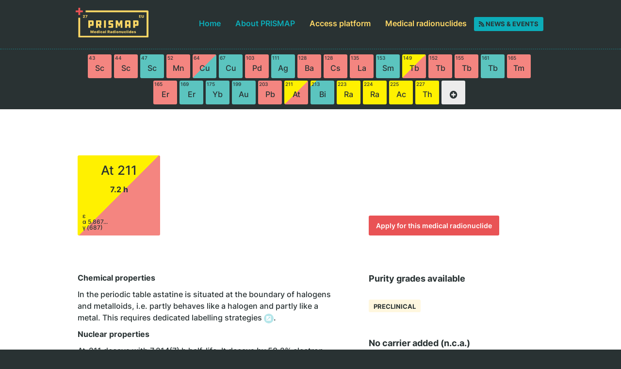

--- FILE ---
content_type: text/html; charset=UTF-8
request_url: https://www.prismap.eu/radionuclides/portfolio/211At/
body_size: 11531
content:
<!DOCTYPE html>
<html lang="en">

<head>

  
<!-- Matomo -->
<script type="text/javascript">
  var _paq = window._paq = window._paq || [];
  /* tracker methods like "setCustomDimension" should be called before "trackPageView" */
  _paq.push(['trackPageView']);
  _paq.push(['enableLinkTracking']);
  (function() {
    var u="https://sciprom-cloud.ch/matomo/";
    _paq.push(['setTrackerUrl', u+'matomo.php']);
    _paq.push(['setSiteId', '19']);
    var d=document, g=d.createElement('script'), s=d.getElementsByTagName('script')[0];
    g.type='text/javascript'; g.async=true; g.src=u+'matomo.js'; s.parentNode.insertBefore(g,s);
  })();
</script>
<!-- End Matomo Code -->



<meta prefix="og: http://ogp.me/ns#" property="og:url" content="https://www.prismap.eu/" />
<meta prefix="og: http://ogp.me/ns#" property="og:type" content="website" />
<meta prefix="og: http://ogp.me/ns#" property="og:title" content="Welcome to PRISMAP: your European provider for medical radionuclides and beyond" />
<meta prefix="og: http://ogp.me/ns#" property="og:description" content="Nuclear therapy and molecular imaging are widely used at hospitals for new promising medical procedures. They can drastically improve the outcome for many medical conditions, and enables treating disseminated cancer in particular. However, its effective development has long been limited by the difficult access to radionuclides not yet commercially available. With PRISMAP, this is about to change." />
<meta prefix="og: http://ogp.me/ns#" property="og:image" content="https://www.prismap.eu/clyde-social.jpg" />
 
<meta name="twitter:card" content="summary_large_image">
<meta name="twitter:site" content="https://www.prismap.eu/">
<meta name="twitter:title" content="Welcome to PRISMAP: your European provider for medical radionuclides and beyond">
<meta name="twitter:description" content="Nuclear therapy and molecular imaging are widely used at hospitals for new promising medical procedures. They can drastically improve the outcome for many medical conditions, and enables treating disseminated cancer in particular. However, its effective development has long been limited by the difficult access to radionuclides not yet commercially available. With PRISMAP, this is about to change.">
<meta name="twitter:image" content="https://www.prismap.eu/clyde-social.jpg">


<meta http-equiv="Content-Type" content="text/html; charset=utf-8" />
		<meta name="robots" content="index, follow" />
		<meta name="generator" content="RapidWeaver" />
		<link rel="apple-touch-icon" sizes="180x180" href="https://www.prismap.eu/resources/Prismap_Favicon.png" />
<link rel="apple-touch-icon" sizes="167x167" href="https://www.prismap.eu/resources/medium.png" />
<link rel="icon" type="image/png" href="https://www.prismap.eu/resources/favicon_large.png" sizes="64x64" />
<link rel="icon" type="image/png" href="https://www.prismap.eu/resources/favicon_medium.png" sizes="32x32" />
<link rel="apple-touch-icon" sizes="152x152" href="https://www.prismap.eu/resources/small.png" />
<link rel="icon" type="image/png" href="https://www.prismap.eu/resources/favicon_small.png" sizes="16x16" />

	<meta name="twitter:card" content="summary">
	<meta name="twitter:title" content="211At">
	<meta name="twitter:url" content="https://www.prismap.eu/radionuclides/portfolio/211At/index.php">
	<meta property="og:type" content="website">
	<meta property="og:site_name" content="PRISMAP">
	<meta property="og:title" content="211At">
	<meta property="og:url" content="https://www.prismap.eu/radionuclides/portfolio/211At/index.php">

  <meta name="viewport" content="width=device-width, initial-scale=1.0">
  <title>211At</title>
  
  <link rel="stylesheet" type="text/css" media="all" href="../../../rw_common/themes/blueballfreestackresponsive/consolidated.css" />
		
  
  

  <script type='text/javascript' charset='utf-8' src="../../../rw_common/themes/blueballfreestackresponsive/scripts/jquery-2.2.4.min.js"></script>

  <script type="text/javascript" src="../../../rw_common/themes/blueballfreestackresponsive/javascript.js"></script>
  <script type="text/javascript" src="../../../rw_common/themes/blueballfreestackresponsive/scripts/fontawesome_a197540420.js"></script>

  
  
  		<link rel='stylesheet' type='text/css' media='all' href='../../../rw_common/plugins/stacks/stacks.css' />
		<link rel='stylesheet' type='text/css' media='all' href='files/stacks_page_page43.css' />
        <script type='text/javascript' charset='utf-8' src='../../../rw_common/plugins/stacks/jquery-2.2.4.min.js'></script>
        
        
        
		
		<script type='text/javascript' charset='utf-8' src='files/stacks_page_page43.js'></script>
        <meta name="formatter" content="Stacks v5.3.2 (6389)" >
		<meta class="stacks 5 stack version" id="com.joeworkman.stacks.expose" name="Expose" content="2.9.12">
		<meta class="stacks 5 stack version" id="com.joeworkman.stacks.link3" name="Link" content="3.1.1">
		<meta class="stacks 5 stack version" id="com.nimblehost.stack.armadilloSoloContent" name="Armadillo Solo Content" content="2.9.12">
		<meta class="stacks 5 stack version" id="com.sciprom.stacks.googletablestableview" name="GoogleTables - Table" content="0.9">
		<meta class="stacks 5 stack version" id="codes.heiko.condition.else" name="ELSE" content="1.1">
		<meta class="stacks 5 stack version" id="codes.heiko.condition.if" name="PHP IF/ELSE" content="1.1">
		<meta class="stacks 5 stack version" id="com.joeworkman.stacks.cssbox" name="CSS Box" content="1.2.1">
		<link rel="stylesheet" type="text/css" href="../../../rw_common/plugins/stacks/armadillo/core/css/armadilloStyles.css?v=40" /><link rel="stylesheet" type="text/css" href="../../../rw_common/plugins/stacks/armadillo/core/css/jquery.plugin.css" /><script src="../../../rw_common/plugins/stacks/armadillo/core/scripts/armadilloFunctions.js"></script><script type="text/javascript">
	var armasolo = {};
	armasolo.jQuery = jQuery;

	if (typeof checkArmadilloStyleSheet != 'function') {
		function checkArmadilloStyleSheet(url){
		   var found = false;
		   for(var i = 0; i < document.styleSheets.length; i++){ if(document.styleSheets[i].href==url){ found=true; break; } }
		   if(!found){ armasolo.jQuery('head').append( armasolo.jQuery('<link rel="stylesheet" type="text/css" href="' + url + '" />') ); }
		}
	}

	function errorCallback(obj, json) { alert(obj.error); }

	// Link stylesheets if they don't exist on page yet
	checkArmadilloStyleSheet('//maxcdn.bootstrapcdn.com/font-awesome/4.6.3/css/font-awesome.min.css');
	
    (function() {
    	    	armasolo.jQuery('.displayEditor').fancybox({ maxWidth: 800 });
		armasolo.jQuery(document).ready(function(){
			if ( armasolo.jQuery('.afb-enabled').length == 0 ) { Armadillo.startFancyBox(); }
					    armasolo.jQuery('body').on("click", 'a[data-htmleditor-button="fullscreen"]', function() { armasolo.jQuery('body').toggleClass('armadilloEditorFullscreen'); });
		    armasolo.jQuery('body').on("click", '.uk-htmleditor-button-preview', function() { console.log('activating markdown preview'); });
		    armasolo.jQuery('.uk-htmleditor-button-preview').trigger('click');
		    		});
	})();
	
    var assetPath = '../../../rw_common/plugins/stacks';
</script>


  <style type="text/css" media="all">/* Hide unconfirmed radionculides */

.new-radnucls {
	display: none!important;
}


/* RADIONUCL 2 COLUMN */

.two-column-rn-head {
display: flex;
margin-top: 20px;
align-items: flex-end;
}

.two-column-rn-body {
display: flex;
margin-top: 75px;
align-items: flex-start;
}

.two-column-rn-left {
flex: 3;
padding-right: 30px;}

.two-column-rn-right {
flex: 2;
padding-left: 30px;}

/* pu  22.10.2021 */
.two-column-rn-right h2 {
	margin-top: 50px;
}

.two-column-rn-right .custom h2 {
	margin-top: 0;
}

.two-column-rn-right .fa-ul {
margin-left: 1.7em;	
margin-top: 0px;
margin-bottom: 0px;}

.two-column-rn-right li{
padding-left: 10px;}

.two-column-rn-right .fa-ul .fas {
color: #0CACB8;	
font-size: 1.2em;
}

.two-column-rn-left a {
display: inline-block;
background: rgba(12,172,184,0.3);	
color: white;
padding: 2px 5px;
box-shadow: 0px 0px 0px 0px black;
font-size: 11px;
border-radius: 50%;
}

/* Application button */

.application-button a {
	display: inline-block;
	background: #E95355;
	padding: 10px 15px;
	color: white!important;
	box-shadow: 0px 0px 0px 0px white;
	border-radius: 3px;
	font-size: 14px;
	font-weight: 600;
}

.specs-button {
margin-top: 40px;	
margin-bottom: 50px;
}

.specs-button a {
	display: inline-block;
	background: #FFD866;
	padding: 5px 10px;
	color: #293233!important;
	box-shadow: 0px 0px 0px 0px white;
	border-radius: 3px;
	font-size: 14px;
	font-weight: 600;
}

/* Radionuclide icon */

.rn-table {
display: flex;	
flex-wrap: wrap;
justify-content: left;
align-items: center;
margin-top: 50px;}

.withspace {
margin-right: 20px!important;	
}

.rn-table a {
box-shadow: 0px 0px 0px 0px yellow;	
}

.rn {
width: 60px;
height: 60px;
background: #fff;
display: flex;
flex-direction: column;
padding: 5px 10px 10px 10px;
border-radius: 3px;
margin-right: 5px;
margin-bottom: 20px;
transition: all ease-in 0.1s;}

.rn:hover {
	background: #E95355;
	color: white;	
}

.rn-blue {
	background: #5BC4BF;
}

.rn-red {
	background: #F48580;
}

.rn-yellow {
	background: #FFF100;
}

.rn-orange {
	background: #FDB913;
}

.rn-redblue {
	background: linear-gradient(-45deg, rgba(91,196,191,1) 50%, rgba(244,133,128,1) 50%);
}

.rn-yellowred {
	background: linear-gradient(-45deg, rgba(244,133,128,1) 50%, rgba(255,241,0,1) 50%);
}

.rn-yellowblue87 {
	background: linear-gradient(-45deg, rgba(91,196,191,1) 87%, rgba(255,241,0,1) 87%);
}

.rn-solo {
width: 150px;
height: 150px;
/* background: #5BC4BF; */
display: flex;
flex-direction: column;
justify-content: space-between;
padding: 5px 10px 10px 10px;
border-radius: 3px;
}

.rn-solo-name {
align-self: center;
font-size: 26px;
font-weight: 500;
padding: 10px 0px 5px 0px;
line-height: 1.2;
}

.rn-number {
align-self: flex-start;
font-size: 12px;
}

.rn-name {
align-self: center;
font-size: 20px;
font-weight: 700;
padding: 5px 0px 0px 0px;
}

.rn-fullname {
align-self: center;
padding-bottom: 0px;
font-size: 11px;
}


.rn-solo-number {
align-self: center;
line-height: 1.0;
padding-bottom: 30px;
font-weight: 800;
}

.rn-solo-fullname {
align-self: flex-start;
padding-bottom: 0px;
font-size: 12px;
line-height: 1.0;
}

.rn-solo table {
border: 0px;
border-collapse: collapse;
}

.rn-solo table tr {
}

.rn-solo  td{
	border: 0px solid black;
padding: 4px 5px 2px 0px;
vertical-align: bottom;
}

.rn-solo table tr:nth-child(3) td{
padding: 0px 5px 0px 0px;
margin-top: -1px;
}

.small-rn-menu-in .rn-question .rn-name {
padding-top: 16px;
}

 .rn-question:hover {
background: #667C7D!important;	
color: #293233;}

.feature-content-rn  .rn-question .rn-name {
padding-top: 22px;}


/* top menu entry for 'question' aka 'suggest' */

.rn-question {
background: #ECECEC!important;	
}

.small-rn-menu-in .rn-question .rn-name {
padding-top: 18px;
}

.small-rn-menu-in .rn-question .rn-fullname {
align-self: center;
padding-bottom: 10px;
font-size: 13px;
}

.small-rn-menu-in .rn-question {
	width: 45px;
	height: 45px;
	background: #dadadb;
	background: #536566; /* decide */
	display: flex;
	flex-direction: column;
	padding: 2px;
	border-radius: 3px;
	margin-right: 5px;
	margin-bottom: 5px;
	transition: all ease-in 0.1s;
}

.small-rn-menu-in .rn-question:hover {
	background: #dadadb;
}

.small-rn-menu-in .rn-question:hover:after {
	content:'Suggest a radio- nuclide';
	text-align: center;
	position: absolute;
	top: 0;
	left: 0;
	font-size: 11px; 
	width: 45px;
	height: 45px;
	background: #dadadb;
	display: flex;
	flex-direction: column;
	padding: 2px;
	transition: all ease-in 0.1s;
}

/* bottom menu entry for 'question' aka 'suggest' */

.rn-question {
background: #ECECEC!important;	
}

.feature-content-rn .rn-question .rn-name {
padding-top: 22px;
}

.feature-content-rn .rn-question .rn-fullname {
align-self: center;
padding-bottom: 10px;
font-size: 11px;
}

.feature-content-rn .rn-question {
width: 60px;
height: 60px;
background: #dadadb;
background: #536566; /* decide */
display: flex;
flex-direction: column;
padding: 5px 10px 10px 10px;
border-radius: 3px;
margin-right: 5px;
margin-bottom: 20px;
transition: all ease-in 0.1s;
}

.feature-content-rn .rn-question:hover {
	background: #dadadb;
}

.feature-content-rn .rn-question:hover:after {
  content:'Suggest a radio- nuclide';
  text-align: center;
  position: absolute;
  top: 0;
  left: 0;
  font-size: 14px; 
width: 60px;
height: 60px;
background: #dadadb;
display: flex;
flex-direction: column;
padding: 5px 10px 10px 10px;

transition: all ease-in 0.1s;
}

/* Facilities */

.facilities-inst:nth-child(n+2) {
	margin-top: 20px;
}

.facilities {
margin-top: 5px;	
}

.facilities a {
display: inline-block;
color: white!important;
background: #0CACB8;
text-transform: uppercase;
padding: 5px 10px 2px 10px;
border-radius: 3px;
font-weight: 700;
font-size: 13px;	
}


/* Grades */

.grades {
	margin-top: 5px;
}

.grades div{
	display: inline-block;
	color: #293233;
	text-transform: uppercase;
	padding: 5px 10px 2px 10px;
	border-radius: 3px;
	font-weight: 700;
	font-size: 13px;	
	box-shadow: 0px 0px 0px 0px white;
}

.grades:first-child div{
	background: #FFF7DF;
}

.grades:nth-child(2) div {
	background: #FFEEBE;
}

.grades:nth-child(3) div {
	background: #FFE59B;
}

.grades:nth-child(n+4) div {
	background: #FFDC74;
}

/* FULL SPECS TABLE */

#expose_fullspecs {
	color: #293233;
	top: 50%!important;	/* Aug 22 - needs testing */ 
}
	
#expose_fullspecs {
	background-color: transparent;
}

#expose_fullspecs,
#expose_fullspecs .stacks_out,
#expose_fullspecs .stacks_in {
	overflow: auto!important;
}

#expose_fullspecs a.close {
	top: 0;
	left: -3px;	
}

#expose_fullspecs table {
	background-color:#FFD866;
	border-spacing: 0;
	padding: 10px;
}

#expose_fullspecs table thead th{
	padding-bottom: 10px;
	padding-left: 10px;
}

#expose_fullspecs tr:nth-child(even) {
	background-color: rgba(255, 255, 255, 0.4);
}

#expose_fullspecs td {
	font-size: 0.85rem;
	padding: 0 10px;	
}

#expose_fullspecs  td.subspecs-parent {
	text-align: center;
	padding-top: 5px;
	background-color: #FFF4D1;
	border-top: 10px solid #FFD866;
	border-bottom: 10px solid #FFD866;
}

#expose_fullspecs td .subspecs {
	font-weight: 700;	
}

#expose_fullspecs td.column0 {
	width: 30%;	
}

	


/* FEATURE BOX */ 


.feature-content-rn {
padding: 25px 50px 50px 50px;
} 

.feature-content-rn-out {
	background: #293233;
	border-bottom: 2px dotted #205A5E!important;
	}

.feature-content-out {
	background: #293233!important;
	border-bottom: 2px solid #0CACB8;
}

.feature-box {
	display: flex;
	flex-direction: column;
	align-items: center;
}

.feature-left {
	width: 100%;
}

.feature-right {
	width: 100%;
	margin-top: 0px;
	/* padding-left: 50px; */
	box-sizing: border-box;
	text-align: center;
}

.feature-right  a {
background: #ffd866;
display: inline-block;
padding: 10px;	
color: #293233;
text-decoration: none;
font-weight: 800;
margin: 50px 10px;
border-radius: 3px;
border: 3px solid #293233;
transition: all ease-in 0.1s;}

.feature-right a:hover {
background: #f9de8d;}

.feature-right  a:before {

}

.feature-right a:hover:before {
}

.feature-left img {
width: 100%;
height: auto;	
}

.feature-content h2 {
font-family: 'Caveat', cursive;
color: #fff;
font-size: 2.6rem;
font-weight: 700;
line-height: 0.9;
padding: 0px;
margin: 0px;
}

.feature-box h3 {
font-family: 'Caveat', cursive;
color: #293233;
font-size: 2.6rem;
font-weight: 700;
line-height: 0.9;
padding: 0px;
margin: 0px;
}

.feature-box-author {
display: block;
margin-top: 15px;
font-size: 0.9rem;
opacity: 0.7;	
}

/* MEDICAL RADIONUCLIDES NAVIGATION */

#primary-nav ul li:nth-child(3) a {
color: #ffd866;

}

#primary-nav ul li:nth-child(3) a:hover {
color: #ffd866;

}

#primary-nav ul li:nth-child(4) a {
color: #ffd866;

}

#primary-nav ul li:nth-child(4) a:hover {
color: #ffd866;
}

#topbar-left  a{
			background-image:  url('../../../resources/Prismap_Web_mrn.svg');

}

#footer-logo a{
		background-image:  url('../../../resources/Prismap_Icon_mrn.svg');
}


.small-rn-menu {
border-top: 2px dotted #205A5E;
width: 100%;}

.small-rn-menu-in {
padding: 10px 15px 5px 15px;
max-width: 960px;
margin: auto;
}

.small-rn-menu-in .rn-number {
font-size: 10px;
line-height: 1;
}

.small-rn-menu-in .rn-name {
font-weight: 500;
line-height: 1.2;
padding-top: 7px;
padding-bottom: 13px;
font-size: 16px;
}

.small-rn-menu-in .rn {
width: 45px;
height: 45px;
padding: 2px;
border-radius: 3px;
margin-right: 5px;
margin-bottom: 5px;
}

.small-rn-menu-in .withspace {
margin-right: 5px!important;
}

.small-rn-menu-in .rn-table {
margin-top: 0px;
justify-content: center;
}

.small-rn-menu-in .rn-fullname {
display: none;

}

.small-rn-menu-in .two-column-rn-left a {
background: none;
}

.small-rn-menu-in .feature-content {
padding: 0;	
} 

.small-rn-menu-ini {
background: none;
margin-bottom: 10px;
float: right;
padding-right: 20px;
}

@media only screen and (max-width: 770px) {
	
/* RADIONUCLIDES */

.two-column-rn-head {
flex-direction: column;
align-items: flex-start;	
}

.two-column-rn-body {
flex-direction: column-reverse;	
align-items: flex-start;
margin-top: 30px;	
}

.two-column-rn-right {
padding-left: 0px;
padding-top: 30px;
}

.two-column-rn-left {
padding-right: 0px;
padding-top: 30px;	
}

/* NAV */

#mobile-nav a {
	background-image:  url('../../../resources/menubar-yellow.svg');	
}

.feature-right h3 {
	font-size: 2.0rem;	
}

.feature-left {
	width: 100%;	
	display: none;
}	

.feature-right {
	width: 100%;
	margin-top: 50px;
	padding-left: 0px;
	text-align: center;	
}

}

</style>


<script type="text/javascript">
$(document).ready(function () {
	let winHeight = $(window).height()-100;
	$('#expose_fullspecs').height(winHeight);
})
$(window).resize(function() {
	let winHeight = $(window).height()-100;
	$('#expose_fullspecs').height(winHeight);
})

</script>

<style>


</style>
</head>

<!-- This page was based on the Blueball FreeStack Responsive theme v2.3 and modified by SCIPROM -->

<body>

  <div id="prismapmobilewrapper">
    <div id="prismapmobilenav">
      <div id="prismapmobilenav-in"><ul><li><a href="../../../" rel="">Home</a></li><li><a href="../../../about/" rel="" class="parent">About PRISMAP</a><ul><li><a href="../../../about/project/" rel="">Project description</a></li><li><a href="../../../about/outcomes/" rel="">Outcomes</a></li><li><a href="../../../about/consortium/" rel="">Consortium</a></li></ul></li><li><a href="../../../access/" rel="" class="parent">Access platform</a><ul><li><a href="../../../access/application-guidelines/" rel="">Application guidelines</a></li><li><a href="../../../access/project-application/" rel="">Project application</a></li><li><a href="../../../access/selection-procedure/" rel="">Selection procedure</a></li><li><a href="../../../access/faq/" rel="">FAQ</a></li><li><a href="../../../access/helpdesk/" rel="">Helpdesk</a></li><li><a href="../../../access/user-projects/" rel="">Funded projects</a></li></ul></li><li><a href="../../../radionuclides/" rel="" class="currentAncestor parent">Medical radionuclides</a><ul><li><a href="../../../radionuclides/production-facilities/" rel="">Production facilities</a></li><li><a href="../../../radionuclides/medical-facilities/" rel="">Biomedical facilities</a></li><li><a href="../../../radionuclides/portfolio/" rel="" class="currentAncestor">Radionuclide portfolio</a></li><li><a href="../../../radionuclides/user-forum/" rel="">Community</a></li><li><a href="../../../radionuclides/educational/" rel="">Education and training</a></li><li><a href="../../../radionuclides/information-portal/" rel="">Information Portal</a></li></ul></li></ul>
      </div>
    </div>
  </div>

  <header id="topbar-out">
    <div id="topbar">
      <div id="topbar-left"><a href="https://www.prismap.eu/"></a></div>
      <div id="topbar-right">
        <div id="primary-nav"><ul><li><a href="../../../" rel="">Home</a></li><li><a href="../../../about/" rel="" class="parent">About PRISMAP</a><ul><li><a href="../../../about/project/" rel="">Project description</a></li><li><a href="../../../about/outcomes/" rel="">Outcomes</a></li><li><a href="../../../about/consortium/" rel="">Consortium</a></li></ul></li><li><a href="../../../access/" rel="" class="parent">Access platform</a><ul><li><a href="../../../access/application-guidelines/" rel="">Application guidelines</a></li><li><a href="../../../access/project-application/" rel="">Project application</a></li><li><a href="../../../access/selection-procedure/" rel="">Selection procedure</a></li><li><a href="../../../access/faq/" rel="">FAQ</a></li><li><a href="../../../access/helpdesk/" rel="">Helpdesk</a></li><li><a href="../../../access/user-projects/" rel="">Funded projects</a></li></ul></li><li><a href="../../../radionuclides/" rel="" class="currentAncestor parent">Medical radionuclides</a><ul><li><a href="../../../radionuclides/production-facilities/" rel="">Production facilities</a></li><li><a href="../../../radionuclides/medical-facilities/" rel="">Biomedical facilities</a></li><li><a href="../../../radionuclides/portfolio/" rel="" class="currentAncestor">Radionuclide portfolio</a></li><li><a href="../../../radionuclides/user-forum/" rel="">Community</a></li><li><a href="../../../radionuclides/educational/" rel="">Education and training</a></li><li><a href="../../../radionuclides/information-portal/" rel="">Information Portal</a></li></ul></li></ul></div>
        <div id="mobile-nav"><a href="#" class="link_mobile_on"></a></div>

        <div class="social-icon-1"><a href="https://www.prismap.eu/news">
           <i class="fas fa-rss"></i><span class="menunewstext"> News & events</span></a></div>        
                   
<!--        <div class="social-icon"><a href="https://www.prismap.eu/contact">
            <span class="fa-stack fa-2x">
              <i class="fas fa-circle fa-stack-2x"></i>
              <i class="fas fa-envelope fa-stack-1x fa-inverse"></i>
            </span></a></div>
        <div class="social-icon"><a href="https://www.prismap.eu/news" target="_blank">
            <span class="fa-stack fa-2x">
              <i class="fas fa-circle fa-stack-2x"></i>
              <i class="fas fa-newspaper fa-stack-1x fa-inverse"></i>
            </span></a></div>-
-->

      </div>
    </div>
  </header>

  <div id="pagecontainer">

    <div id="pagewrapper">
      
<div id='stacks_out_1' class='stacks_top'><div id='stacks_in_1' class=''><div  class="small-rn-menu" style=""> <div  class="small-rn-menu-in" style=""> <div id='stacks_out_661' class='stacks_out'><div id='stacks_in_661' class='stacks_in '><div  class="rn-table" style=""> <a href="../../../radionuclides/portfolio/43Sc/" title="43Sc" class="block-link"> <div  class="rn rn-red" style=""> <div  class="rn-number" style=""> <div id='stacks_out_661_10' class='stacks_out'><div id='stacks_in_661_10' class='stacks_in text_stack'>43</div></div> </div>  
<div  class="rn-name" style=""> <div id='stacks_out_661_14' class='stacks_out'><div id='stacks_in_661_14' class='stacks_in text_stack'>Sc</div></div> </div>  
<div  class="rn-fullname" style=""> <div id='stacks_out_661_18' class='stacks_out'><div id='stacks_in_661_18' class='stacks_in text_stack'>Scandium</div></div> </div>  
 </div>  
 </a> 
<a href="../../../radionuclides/portfolio/44Sc/" title="44Sc" class="block-link"> <div  class="rn rn-red" style=""> <div  class="rn-number" style=""> <div id='stacks_out_661_371' class='stacks_out'><div id='stacks_in_661_371' class='stacks_in text_stack'>44</div></div> </div>  
<div  class="rn-name" style=""> <div id='stacks_out_661_375' class='stacks_out'><div id='stacks_in_661_375' class='stacks_in text_stack'>Sc</div></div> </div>  
<div  class="rn-fullname" style=""> <div id='stacks_out_661_379' class='stacks_out'><div id='stacks_in_661_379' class='stacks_in text_stack'>Scandium</div></div> </div>  
 </div>  
 </a> 
<a href="../../../radionuclides/portfolio/47Sc/" title="47Sc" class="block-link"> <div  class="rn withspace rn-blue" style=""> <div  class="rn-number" style=""> <div id='stacks_out_661_26' class='stacks_out'><div id='stacks_in_661_26' class='stacks_in text_stack'>47</div></div> </div>  
<div  class="rn-name" style=""> <div id='stacks_out_661_30' class='stacks_out'><div id='stacks_in_661_30' class='stacks_in text_stack'>Sc</div></div> </div>  
<div  class="rn-fullname" style=""> <div id='stacks_out_661_34' class='stacks_out'><div id='stacks_in_661_34' class='stacks_in text_stack'>Scandium</div></div> </div>  
 </div>  
 </a> 
<a href="../../../radionuclides/portfolio/52Mn/" title="52Mn" class="block-link"> <div  class="rn withspace rn-red" style=""> <div  class="rn-number" style=""> <div id='stacks_out_661_387' class='stacks_out'><div id='stacks_in_661_387' class='stacks_in text_stack'>52</div></div> </div>  
<div  class="rn-name" style=""> <div id='stacks_out_661_391' class='stacks_out'><div id='stacks_in_661_391' class='stacks_in text_stack'>Mn</div></div> </div>  
<div  class="rn-fullname" style=""> <div id='stacks_out_661_395' class='stacks_out'><div id='stacks_in_661_395' class='stacks_in text_stack'>Manganese</div></div> </div>  
 </div>  
 </a> 
<a href="../../../radionuclides/portfolio/64Cu/" title="64Cu" class="block-link"> <div  class="rn rn-redblue" style=""> <div  class="rn-number" style=""> <div id='stacks_out_661_42' class='stacks_out'><div id='stacks_in_661_42' class='stacks_in text_stack'>64</div></div> </div>  
<div  class="rn-name" style=""> <div id='stacks_out_661_46' class='stacks_out'><div id='stacks_in_661_46' class='stacks_in text_stack'>Cu</div></div> </div>  
<div  class="rn-fullname" style=""> <div id='stacks_out_661_50' class='stacks_out'><div id='stacks_in_661_50' class='stacks_in text_stack'>Copper</div></div> </div>  
 </div>  
 </a> 
<a href="../../../radionuclides/portfolio/67Cu/" title="67Cu" class="block-link"> <div  class="rn withspace rn-blue" style=""> <div  class="rn-number" style=""> <div id='stacks_out_661_60' class='stacks_out'><div id='stacks_in_661_60' class='stacks_in text_stack'>67</div></div> </div>  
<div  class="rn-name" style=""> <div id='stacks_out_661_67' class='stacks_out'><div id='stacks_in_661_67' class='stacks_in text_stack'>Cu</div></div> </div>  
<div  class="rn-fullname" style=""> <div id='stacks_out_661_74' class='stacks_out'><div id='stacks_in_661_74' class='stacks_in text_stack'>Copper</div></div> </div>  
 </div>  
 </a> 
<a href="../../../radionuclides/portfolio/103Pd/" title="103Pd" class="block-link"> <div  class="rn withspace rn-red" style=""> <div  class="rn-number" style=""> <div id='stacks_out_661_558' class='stacks_out'><div id='stacks_in_661_558' class='stacks_in text_stack'>103</div></div> </div>  
<div  class="rn-name" style=""> <div id='stacks_out_661_562' class='stacks_out'><div id='stacks_in_661_562' class='stacks_in text_stack'>Pd</div></div> </div>  
<div  class="rn-fullname" style=""> <div id='stacks_out_661_566' class='stacks_out'><div id='stacks_in_661_566' class='stacks_in text_stack'>Palladium</div></div> </div>  
 </div>  
 </a> 
<a href="../../../radionuclides/portfolio/111Ag/" title="111Ag" class="block-link"> <div  class="rn withspace rn-blue" style=""> <div  class="rn-number" style=""> <div id='stacks_out_661_88' class='stacks_out'><div id='stacks_in_661_88' class='stacks_in text_stack'>111</div></div> </div>  
<div  class="rn-name" style=""> <div id='stacks_out_661_95' class='stacks_out'><div id='stacks_in_661_95' class='stacks_in text_stack'>Ag</div></div> </div>  
<div  class="rn-fullname" style=""> <div id='stacks_out_661_101' class='stacks_out'><div id='stacks_in_661_101' class='stacks_in text_stack'>Silver</div></div> </div>  
 </div>  
 </a> 
<a href="../../../radionuclides/portfolio/128Ba/" title="128Ba" class="block-link"> <div  class="rn rn-red" style=""> <div  class="rn-number" style=""> <div id='stacks_out_661_643' class='stacks_out'><div id='stacks_in_661_643' class='stacks_in text_stack'>128</div></div> </div>  
<div  class="rn-name" style=""> <div id='stacks_out_661_647' class='stacks_out'><div id='stacks_in_661_647' class='stacks_in text_stack'>Ba</div></div> </div>  
<div  class="rn-fullname" style=""> <div id='stacks_out_661_651' class='stacks_out'><div id='stacks_in_661_651' class='stacks_in text_stack'>Barium</div></div> </div>  
 </div>  
 </a> 
<a href="../../../radionuclides/portfolio/128Ba/" title="128Ba" class="block-link"> <div  class="rn withspace rn-red " style=""> <div  class="rn-number" style=""> <div id='stacks_out_661_762' class='stacks_out'><div id='stacks_in_661_762' class='stacks_in text_stack'>128</div></div> </div>  
<div  class="rn-name" style=""> <div id='stacks_out_661_768' class='stacks_out'><div id='stacks_in_661_768' class='stacks_in text_stack'>Cs</div></div> </div>  
<div  class="rn-fullname" style=""> <div id='stacks_out_661_772' class='stacks_out'><div id='stacks_in_661_772' class='stacks_in text_stack'>Caesium</div></div> </div>  
 </div>  
 </a> 
<a href="../../../radionuclides/portfolio/135La/" title="135La" class="block-link"> <div  class="rn withspace rn-red" style=""> <div  class="rn-number" style=""> <div id='stacks_out_661_115' class='stacks_out'><div id='stacks_in_661_115' class='stacks_in text_stack'>135</div></div> </div>  
<div  class="rn-name" style=""> <div id='stacks_out_661_120' class='stacks_out'><div id='stacks_in_661_120' class='stacks_in text_stack'>La</div></div> </div>  
<div  class="rn-fullname" style=""> <div id='stacks_out_661_127' class='stacks_out'><div id='stacks_in_661_127' class='stacks_in text_stack'>Lanthanum</div></div> </div>  
 </div>  
 </a> 
<a href="../../../radionuclides/portfolio/153Sm/" title="153Sm" class="block-link"> <div  class="rn withspace rn-153 rn-blue" style=""> <div  class="rn-number" style=""> <div id='stacks_out_661_141' class='stacks_out'><div id='stacks_in_661_141' class='stacks_in text_stack'>153</div></div> </div>  
<div  class="rn-name" style=""> <div id='stacks_out_661_145' class='stacks_out'><div id='stacks_in_661_145' class='stacks_in text_stack'>Sm</div></div> </div>  
<div  class="rn-fullname" style=""> <div id='stacks_out_661_149' class='stacks_out'><div id='stacks_in_661_149' class='stacks_in text_stack'>Samarium</div></div> </div>  
 </div>  
 </a> 
<a href="../../../radionuclides/portfolio/149Tb/" title="149Tb" class="block-link"> <div  class="rn rn-yellowred" style=""> <div  class="rn-number" style=""> <div id='stacks_out_661_417' class='stacks_out'><div id='stacks_in_661_417' class='stacks_in text_stack'>149</div></div> </div>  
<div  class="rn-name" style=""> <div id='stacks_out_661_421' class='stacks_out'><div id='stacks_in_661_421' class='stacks_in text_stack'>Tb</div></div> </div>  
<div  class="rn-fullname" style=""> <div id='stacks_out_661_425' class='stacks_out'><div id='stacks_in_661_425' class='stacks_in text_stack'>Terbium</div></div> </div>  
 </div>  
 </a> 
<a href="../../../radionuclides/portfolio/152Tb/" title="152Tb" class="block-link"> <div  class="rn rn-red" style=""> <div  class="rn-number" style=""> <div id='stacks_out_661_184' class='stacks_out'><div id='stacks_in_661_184' class='stacks_in text_stack'>152</div></div> </div>  
<div  class="rn-name" style=""> <div id='stacks_out_661_192' class='stacks_out'><div id='stacks_in_661_192' class='stacks_in text_stack'>Tb</div></div> </div>  
<div  class="rn-fullname" style=""> <div id='stacks_out_661_199' class='stacks_out'><div id='stacks_in_661_199' class='stacks_in text_stack'>Terbium</div></div> </div>  
 </div>  
 </a> 
<a href="../../../radionuclides/portfolio/155Tb/" title="155Tb" class="block-link"> <div  class="rn rn-red" style=""> <div  class="rn-number" style=""> <div id='stacks_out_661_210' class='stacks_out'><div id='stacks_in_661_210' class='stacks_in text_stack'>155</div></div> </div>  
<div  class="rn-name" style=""> <div id='stacks_out_661_216' class='stacks_out'><div id='stacks_in_661_216' class='stacks_in text_stack'>Tb</div></div> </div>  
<div  class="rn-fullname" style=""> <div id='stacks_out_661_222' class='stacks_out'><div id='stacks_in_661_222' class='stacks_in text_stack'>Terbium</div></div> </div>  
 </div>  
 </a> 
<a href="../../../radionuclides/portfolio/161Tb/" title="161Tb" class="block-link"> <div  class="rn withspace rn-blue" style=""> <div  class="rn-number" style=""> <div id='stacks_out_661_235' class='stacks_out'><div id='stacks_in_661_235' class='stacks_in text_stack'>161</div></div> </div>  
<div  class="rn-name" style=""> <div id='stacks_out_661_241' class='stacks_out'><div id='stacks_in_661_241' class='stacks_in text_stack'>Tb</div></div> </div>  
<div  class="rn-fullname" style=""> <div id='stacks_out_661_248' class='stacks_out'><div id='stacks_in_661_248' class='stacks_in text_stack'>Terbium</div></div> </div>  
 </div>  
 </a> 
<a href="../../../radionuclides/portfolio/165Tm/" title="165Tm" class="block-link"> <div  class="rn withspace rn-red" style=""> <div  class="rn-number" style=""> <div id='stacks_out_661_262' class='stacks_out'><div id='stacks_in_661_262' class='stacks_in text_stack'>165</div></div> </div>  
<div  class="rn-name" style=""> <div id='stacks_out_661_266' class='stacks_out'><div id='stacks_in_661_266' class='stacks_in text_stack'>Tm</div></div> </div>  
<div  class="rn-fullname" style=""> <div id='stacks_out_661_270' class='stacks_out'><div id='stacks_in_661_270' class='stacks_in text_stack'>Thulium</div></div> </div>  
 </div>  
 </a> 
<a href="../../../radionuclides/portfolio/165Er/" title="165Er" class="block-link"> <div  class="rn rn-red" style=""> <div  class="rn-number" style=""> <div id='stacks_out_661_433' class='stacks_out'><div id='stacks_in_661_433' class='stacks_in text_stack'>165</div></div> </div>  
<div  class="rn-name" style=""> <div id='stacks_out_661_437' class='stacks_out'><div id='stacks_in_661_437' class='stacks_in text_stack'>Er</div></div> </div>  
<div  class="rn-fullname" style=""> <div id='stacks_out_661_441' class='stacks_out'><div id='stacks_in_661_441' class='stacks_in text_stack'>Erbium</div></div> </div>  
 </div>  
 </a> 
<a href="../../../radionuclides/portfolio/169Er/" title="169Er" class="block-link"> <div  class="rn withspace rn-blue" style=""> <div  class="rn-number" style=""> <div id='stacks_out_661_280' class='stacks_out'><div id='stacks_in_661_280' class='stacks_in text_stack'>169</div></div> </div>  
<div  class="rn-name" style=""> <div id='stacks_out_661_286' class='stacks_out'><div id='stacks_in_661_286' class='stacks_in text_stack'>Er</div></div> </div>  
<div  class="rn-fullname" style=""> <div id='stacks_out_661_292' class='stacks_out'><div id='stacks_in_661_292' class='stacks_in text_stack'>Erbium</div></div> </div>  
 </div>  
 </a> 
<a href="../../../radionuclides/portfolio/175Yb/" title="175Yb" class="block-link"> <div  class="rn withspace rn-blue" style=""> <div  class="rn-number" style=""> <div id='stacks_out_661_302' class='stacks_out'><div id='stacks_in_661_302' class='stacks_in text_stack'>175</div></div> </div>  
<div  class="rn-name" style=""> <div id='stacks_out_661_307' class='stacks_out'><div id='stacks_in_661_307' class='stacks_in text_stack'>Yb</div></div> </div>  
<div  class="rn-fullname" style=""> <div id='stacks_out_661_312' class='stacks_out'><div id='stacks_in_661_312' class='stacks_in text_stack'>Ytterbium</div></div> </div>  
 </div>  
 </a> 
<a href="../../../radionuclides/portfolio/199Au/" title="199Au" class="block-link"> <div  class="rn withspace rn-blue" style=""> <div  class="rn-number" style=""> <div id='stacks_out_661_465' class='stacks_out'><div id='stacks_in_661_465' class='stacks_in text_stack'>199</div></div> </div>  
<div  class="rn-name" style=""> <div id='stacks_out_661_469' class='stacks_out'><div id='stacks_in_661_469' class='stacks_in text_stack'>Au</div></div> </div>  
<div  class="rn-fullname" style=""> <div id='stacks_out_661_473' class='stacks_out'><div id='stacks_in_661_473' class='stacks_in text_stack'>Gold</div></div> </div>  
 </div>  
 </a> 
<a href="../../../radionuclides/portfolio/203Pb/" title="203Pb" class="block-link"> <div  class="rn withspace rn-red" style=""> <div  class="rn-number" style=""> <div id='stacks_out_661_798' class='stacks_out'><div id='stacks_in_661_798' class='stacks_in text_stack'>203</div></div> </div>  
<div  class="rn-name" style=""> <div id='stacks_out_661_802' class='stacks_out'><div id='stacks_in_661_802' class='stacks_in text_stack'>Pb</div></div> </div>  
<div  class="rn-fullname" style=""> <div id='stacks_out_661_806' class='stacks_out'><div id='stacks_in_661_806' class='stacks_in text_stack'>Lead</div></div> </div>  
 </div>  
 </a> 
<a href="./" title="211At" class="block-link"> <div  class="rn withspace rn-yellowred" style=""> <div  class="rn-number" style=""> <div id='stacks_out_661_321' class='stacks_out'><div id='stacks_in_661_321' class='stacks_in text_stack'>211</div></div> </div>  
<div  class="rn-name" style=""> <div id='stacks_out_661_325' class='stacks_out'><div id='stacks_in_661_325' class='stacks_in text_stack'>At</div></div> </div>  
<div  class="rn-fullname" style=""> <div id='stacks_out_661_329' class='stacks_out'><div id='stacks_in_661_329' class='stacks_in text_stack'>Astatine</div></div> </div>  
 </div>  
 </a> 
<a href="../../../radionuclides/portfolio/213Bi/" title="213Bi" class="block-link"> <div  class="rn withspace rn-yellowblue87" style=""> <div  class="rn-number" style=""> <div id='stacks_out_661_355' class='stacks_out'><div id='stacks_in_661_355' class='stacks_in text_stack'>213</div></div> </div>  
<div  class="rn-name" style=""> <div id='stacks_out_661_359' class='stacks_out'><div id='stacks_in_661_359' class='stacks_in text_stack'>Bi</div></div> </div>  
<div  class="rn-fullname" style=""> <div id='stacks_out_661_363' class='stacks_out'><div id='stacks_in_661_363' class='stacks_in text_stack'>Bismuth</div></div> </div>  
 </div>  
 </a> 
<a href="../../../radionuclides/portfolio/223Ra/" title="223Ra" class="block-link"> <div  class="rn rn-yellow" style=""> <div  class="rn-number" style=""> <div id='stacks_out_661_591' class='stacks_out'><div id='stacks_in_661_591' class='stacks_in text_stack'>223</div></div> </div>  
<div  class="rn-name" style=""> <div id='stacks_out_661_595' class='stacks_out'><div id='stacks_in_661_595' class='stacks_in text_stack'>Ra</div></div> </div>  
<div  class="rn-fullname" style=""> <div id='stacks_out_661_599' class='stacks_out'><div id='stacks_in_661_599' class='stacks_in text_stack'>Radium</div></div> </div>  
 </div>  
 </a> 
<a href="../../../radionuclides/portfolio/224Ra/" title="224Ra" class="block-link"> <div  class="rn withspace rn-yellow" style=""> <div  class="rn-number" style=""> <div id='stacks_out_661_782' class='stacks_out'><div id='stacks_in_661_782' class='stacks_in text_stack'>224</div></div> </div>  
<div  class="rn-name" style=""> <div id='stacks_out_661_786' class='stacks_out'><div id='stacks_in_661_786' class='stacks_in text_stack'>Ra</div></div> </div>  
<div  class="rn-fullname" style=""> <div id='stacks_out_661_790' class='stacks_out'><div id='stacks_in_661_790' class='stacks_in text_stack'>Radium</div></div> </div>  
 </div>  
 </a> 
<a href="../../../radionuclides/portfolio/225Ac/" title="225Ac" class="block-link"> <div  class="rn withspace rn-yellow" style=""> <div  class="rn-number" style=""> <div id='stacks_out_661_339' class='stacks_out'><div id='stacks_in_661_339' class='stacks_in text_stack'>225</div></div> </div>  
<div  class="rn-name" style=""> <div id='stacks_out_661_345' class='stacks_out'><div id='stacks_in_661_345' class='stacks_in text_stack'>Ac</div></div> </div>  
<div  class="rn-fullname" style=""> <div id='stacks_out_661_350' class='stacks_out'><div id='stacks_in_661_350' class='stacks_in text_stack'>Actinium</div></div> </div>  
 </div>  
 </a> 
<a href="../../../radionuclides/portfolio/227Th/" title="227Th" class="block-link"> <div  class="rn rn-yellow withspace" style=""> <div  class="rn-number" style=""> <div id='stacks_out_661_574' class='stacks_out'><div id='stacks_in_661_574' class='stacks_in text_stack'>227</div></div> </div>  
<div  class="rn-name" style=""> <div id='stacks_out_661_579' class='stacks_out'><div id='stacks_in_661_579' class='stacks_in text_stack'>Th</div></div> </div>  
<div  class="rn-fullname" style=""> <div id='stacks_out_661_583' class='stacks_out'><div id='stacks_in_661_583' class='stacks_in text_stack'>Thorium</div></div> </div>  
 </div>  
 </a> 
<a href="../../../radionuclides/portfolio/suggestions/" title="Suggest a radionuclide!" class="block-link" data-title="Please suggest a radionuclide!"> <div id='stacks_out_661_756' class='stacks_out'><div id='stacks_in_661_756' class='stacks_in html_stack in rn-question'><div class="rn-name"><i class="fas fa-plus-circle"></i></div>
<div class="rn-fullname">Suggest!</div></div></div> </a> 
 </div>  
</div></div> </div>  
 </div>  
<div  class="base-content-out" style=""> <div  class="base-content" style=""> <div id='stacks_out_616' class='stacks_out'><div id='stacks_in_616' class='stacks_in '><div  class="two-column-rn-head" style=""> <div  class="two-column-rn-left" style=""> <div  class="rn-solo rn-yellowred" style=""> <div  class="rn-solo-name" style=""> <div id='stacks_out_616_11' class='stacks_out'><div id='stacks_in_616_11' class='stacks_in text_stack'>At 211</div></div> </div>  
<div  class="rn-solo-number" style=""> <div id='stacks_out_616_15' class='stacks_out'><div id='stacks_in_616_15' class='stacks_in text_stack'>7.2 h</div></div> </div>  
<div  class="rn-solo-fullname" style=""> <div id='stacks_out_616_19' class='stacks_out'><div id='stacks_in_616_19' class='stacks_in html_stack'><div>ε</div><div>α 5,867...</div><div>γ (687)</div><div></div></div></div> </div>  
 </div>  
 </div>  
<div  class="two-column-rn-right" style=""> <div  class="application-button" style=""> <a href="https://www.prismap.eu/access/project-application/?radionuclide=211At" class="block-link"> <div id='stacks_out_616_27' class='stacks_out'><div id='stacks_in_616_27' class='stacks_in text_stack'>Apply for this medical radionuclide</div></div> </a> 
 </div>  
 </div>  
 </div>  
</div></div><div  class="two-column-rn-body" style=""> <div  class="two-column-rn-left" style=""> <div id='stacks_out_654' class='stacks_out'><div id='stacks_in_654' class='stacks_in com_nimblehost_stack_armadilloSoloContent_stack'>
<div class="armadilloSoloContentContainer">
<div id="armadilloSoloContent_9211_stacks_in_654" class="armadilloContent"><p><strong>Chemical properties</strong></p>
<p>In the periodic table astatine is situated at the boundary of halogens and metalloids, i.e. partly behaves like a halogen and partly like a metal. This requires dedicated labelling strategies <a href="https://doi.org/10.1021/acs.accounts.1c00327" target="_blank"><em class="fas fa-external-link-square-alt" aria-hidden="true"></em></a>.</p>
<p><strong>Nuclear properties</strong></p>
<p>At-211 decays with 7.214(7) h half-life. It decays by 58.2% electron capture to short-lived Po-211 (T<sub>1/2</sub> = 0.516(3) s) that decays in turn with 100%&nbsp;ɑ&nbsp;emission to stable Pb-207. Moreover, At-211 decays by 41.8% ɑ emission to quasi-stable Bi-207 (T<sub>1/2</sub>=31.6 years; only 26 Bq Bi-207 per 1 MBq of At-211 after decay of the latter) that decays in turn to stable Pb-207. Including its short-lived Po-211 daughter, the cumulative ɑ emission is 100% per At-211 decay with an average ɑ energy of 6.78 MeV.</p>
<p>At-211 emits X-rays, notably K<sub>α</sub> at ≈78 keV (33.1(5)%) and K<sub>β</sub> at ≈90 keV (9.06(5)%). These energies enable SPECT-imaging, preferably with medium energy collimators <a href="https://doi.org/10.1088/0031-9155/38/8/010" target="_blank"><em class="fas fa-external-link-square-alt" aria-hidden="true"></em></a>.</p>
<p>Moreover, At-211 and its daughter Po-211 in equilibrium emit weak γ-rays&nbsp;at 567.7 keV (0.31%), 687.0 keV (0.26%) and 897.8 keV (0.32%). </p>
<p>The mean ɑ energy per decay is 6785 keV, the mean recoil energy (of Bi-207 or Pb-207 recoils respectively) is 131 keV, the mean electron energy per decay is 3 keV, and the mean photon energy per decay is 43 keV.</p>
<p><strong>Production</strong></p>
<p>At-211 is produced by ɑ particle irradiation of metallic Bi-209 targets at the cyclotron ARRONAX. </p>
<p><strong>Distribution</strong></p>
<p>The radiochemical separation is performed at ARRONAX (ARRONAX,&nbsp;Nantes, France) and activity will be shipped from there to the users.</p>
<p><strong>Examples of use</strong></p>
<ul class="fa-ul">
<li><span class="fa-li"><em class="fas fa-atom" aria-hidden="true"></em></span>Clinical trials with At-211-radioimmunotherapy have been performed in the past and are ongoing.</li>
</ul></div></div>

</div></div> </div>  
<div  class="two-column-rn-right" style=""> <div id='stacks_out_647' class='stacks_out'><div id='stacks_in_647' class='stacks_in '><div id='stacks_out_647_4' class='stacks_out'><div id='stacks_in_647_4' class='stacks_in com_yourhead_stack_header_stack in custom'><h2>Purity grades available</h2></div></div><div id='stacks_out_647_6' class='stacks_out'><div id='stacks_in_647_6' class='stacks_in html_stack'><div class='grades'><div>preclinical</div></div></div></div><div id='stacks_out_647_8' class='stacks_out'><div id='stacks_in_647_8' class='stacks_in com_yourhead_stack_header_stack'><h2>No carrier added (n.c.a.)</h2></div></div><div id='stacks_out_647_39' class='stacks_out'><div id='stacks_in_647_39' class='stacks_in html_stack'>Yes</div></div><div id='stacks_out_647_41' class='stacks_out'><div id='stacks_in_647_41' class='stacks_in com_joeworkman_stacks_expose_stack'><div class="expose_launcher expose_fullspecs"> <div class='slice empty out'><div class='slice empty in'></div></div>  </div> <div id="expose_fullspecs" class="expose_lightbox"> <a class="close"></a> <div id='stacks_out_647_42' class='stacks_out'><div id='stacks_in_647_42' class='stacks_in com_sciprom_stacks_googletablestableview_stack'>





<table class="gtable" id="specs-table"><thead><tr class='header-row0'><th class='column0'>Parameter</th><th class='column1'>Specifications</th></tr></thead><tbody><tr class='row0'><td class='column0 even'>Production route</td><td class='column1 odd'>Bi-209(α,2n) At-211</td></tr><tr class='row1'><td class='column0 even'>Daughter</td><td class='column1 odd'>Decays to Po-211 which decays immediately (T<sub>1/2</sub>=0.5 s) to stable Pb-207 and Bi-207 that is quasi-stable (T<sub>1/2</sub>=31.6 y): cumulative 100% α, 100% EC</td></tr><tr class='row2'><td class='column0 even'>Half-life</td><td class='column1 odd'>7.21 h</td></tr><tr class='row3'><td class='column0 even'>Processing</td><td class='column1 odd'>Dry extraction</td></tr><tr class='row4'><td class='column0 even'>Primary Container</td><td class='column1 odd'>2.5 mL borosilicate glass V-vial with silicon rubber screw cap</td></tr><tr class='row5'><td class='column0 even'>Product Grade</td><td class='column1 odd'>n.c.a.</td></tr><tr class='row6'><td class='column0 even'>Physical Form</td><td class='column1 odd'>Solid</td></tr><tr class='row7'><td class='column0 even'>Chemical Form</td><td class='column1 odd'>Chloroform</td></tr><tr class='row8'><td class='column0 even'>Radioactive Concentration (gamma spectrometry)</td><td class='column1 odd'>n.a.</td></tr><tr class='row9'><td class='column0 even'>Appearance</td><td class='column1 odd'>Clear colourless solution</td></tr><tr class='row10'><td class='column0 even'>Radionuclide identification (gamma spectrometry)</td><td class='column1 odd'>570 keV, 687 keV and 898 keV gamma lines present</td></tr><tr class='row11'><td class='column0 even'>Radionuclidic Purity (gamma spectrometry)</td><td class='column1 odd'>At-210/At-211 < 0.5%</td></tr><tr class='row12'><td class='column0 even'>Chemical purity (ICP-OES)</td><td class='column1 odd'>n.a.</td></tr><tr class='row13'><td class='column0 even'>Molar activity (ICP-OES)</td><td class='column1 odd'>n.a.</td></tr><tr class='row14'><td class='column0 even'>Apparent Molar Activity</td><td class='column1 odd'>n.a.</td></tr><tr class='row15'><td class='column0 even'>Microbiological quality</td><td class='column1 odd'>n.a.</td></tr><tr class='row16'><td class='column0 even'>Bacterial endotoxin</td><td class='column1 odd'>n.a.</td></tr><tr class='row17'><td class='column0 even'>pH (pH strips)</td><td class='column1 odd'>n.a.</td></tr><tr class='row18'><td class='column0 even'>Additional information</td><td class='column1 odd'></td></tr><tr class='row19'><td class='column0 even'>Activity available</td><td class='column1 odd'>Tens of MBq on demand</td></tr><tr class='row20'><td class='column0 even'>Activity limit for UN2910 (excepted package) shipment</td><td class='column1 odd'>0.5 GBq in dry state or 50 MBq in liquid form</td></tr><tr class='row21'><td class='column0 even'>Other information</td><td class='column1 odd'></td></tr></tbody><tfoot></tfoot></table>

</div></div>  </div>  
</div></div><div  class="specs-button" style=""> <a href="#" class="block-link expose_fullspecs"> <div id='stacks_out_647_50' class='stacks_out'><div id='stacks_in_647_50' class='stacks_in text_stack'><i class="fas fa-lg fa-fw fa-tasks"></i> Full specifications</div></div> </a> 
 </div>  
<div id='stacks_out_647_45' class='stacks_out'><div id='stacks_in_647_45' class='stacks_in com_yourhead_stack_header_stack in custom'><h2>Applications</h2></div></div><div id='stacks_out_647_56' class='stacks_out'><div id='stacks_in_647_56' class='stacks_in html_stack'><ul class="fa-ul"><li><span class="fa-li"><i class="fas fa-radiation-alt" aria-hidden="true"></i></span>α-therapy</li></ul></div></div><div id='stacks_out_647_46' class='stacks_out'><div id='stacks_in_647_46' class='stacks_in com_yourhead_stack_header_stack'><h2>Point of supply</h2></div></div><div id='stacks_out_647_59' class='stacks_out'><div id='stacks_in_647_59' class='stacks_in html_stack'><ul class="fa-ul"><li><span class="fa-li"><i class="fas fa-dolly-flatbed" aria-hidden="true"></i></span>Nantes, France</li></ul></div></div><div id='stacks_out_647_61' class='stacks_out'><div id='stacks_in_647_61' class='stacks_in com_yourhead_stack_header_stack'><h2>Involved production facilities</h2></div></div><div id='stacks_out_647_63' class='stacks_out'><div id='stacks_in_647_63' class='stacks_in html_stack'><div class='facilities-inst'>ARRONAX, France</div><div class='facilities'><a href='../../production-facilities/arronax' class='block-link'><div>ARRONAX</div></a></div></div></div><div id='stacks_out_647_67' class='stacks_out'><div id='stacks_in_647_67' class='stacks_in com_yourhead_stack_header_stack'><h2>Involved biomedical facilities</h2></div></div><div id='stacks_out_647_66' class='stacks_out'><div id='stacks_in_647_66' class='stacks_in html_stack'><php

if $medfacilitiesdiv !== "" {
	echo $medfacilitiesdiv;
} else {
echo "To find out in which biomedical facilities you can use this radionuclide, contact the helpdesk.";
}</div></div>



    <div  class="application-button" style=""> <div id='stacks_out_647_86' class='stacks_out'><div id='stacks_in_647_86' class='stacks_in html_stack'><p>To find out in which biomedical facilities you can use this radionuclide, contact the helpdesk.</p>
</div></div><a href="https://www.prismap.eu/access/helpdesk/" class="block-link"> <div id='stacks_out_647_74' class='stacks_out'><div id='stacks_in_647_74' class='stacks_in text_stack'><i class="fas fa-life-ring"></i> Helpdesk</div></div> </a> 
 </div>  




</div></div> </div>  
 </div>  
 </div>  
 </div>  
<div  class="feature-content-rn-out" style=""> <div  class="feature-content-rn" style=""> <div id='stacks_out_521' class='stacks_out'><div id='stacks_in_521' class='stacks_in '><div  class="rn-table" style=""> <a href="../../../radionuclides/portfolio/43Sc/" title="43Sc" class="block-link"> <div  class="rn rn-red" style=""> <div  class="rn-number" style=""> <div id='stacks_out_521_10' class='stacks_out'><div id='stacks_in_521_10' class='stacks_in text_stack'>43</div></div> </div>  
<div  class="rn-name" style=""> <div id='stacks_out_521_14' class='stacks_out'><div id='stacks_in_521_14' class='stacks_in text_stack'>Sc</div></div> </div>  
<div  class="rn-fullname" style=""> <div id='stacks_out_521_18' class='stacks_out'><div id='stacks_in_521_18' class='stacks_in text_stack'>Scandium</div></div> </div>  
 </div>  
 </a> 
<a href="../../../radionuclides/portfolio/44Sc/" title="44Sc" class="block-link"> <div  class="rn rn-red" style=""> <div  class="rn-number" style=""> <div id='stacks_out_521_371' class='stacks_out'><div id='stacks_in_521_371' class='stacks_in text_stack'>44</div></div> </div>  
<div  class="rn-name" style=""> <div id='stacks_out_521_375' class='stacks_out'><div id='stacks_in_521_375' class='stacks_in text_stack'>Sc</div></div> </div>  
<div  class="rn-fullname" style=""> <div id='stacks_out_521_379' class='stacks_out'><div id='stacks_in_521_379' class='stacks_in text_stack'>Scandium</div></div> </div>  
 </div>  
 </a> 
<a href="../../../radionuclides/portfolio/47Sc/" title="47Sc" class="block-link"> <div  class="rn withspace rn-blue" style=""> <div  class="rn-number" style=""> <div id='stacks_out_521_26' class='stacks_out'><div id='stacks_in_521_26' class='stacks_in text_stack'>47</div></div> </div>  
<div  class="rn-name" style=""> <div id='stacks_out_521_30' class='stacks_out'><div id='stacks_in_521_30' class='stacks_in text_stack'>Sc</div></div> </div>  
<div  class="rn-fullname" style=""> <div id='stacks_out_521_34' class='stacks_out'><div id='stacks_in_521_34' class='stacks_in text_stack'>Scandium</div></div> </div>  
 </div>  
 </a> 
<a href="../../../radionuclides/portfolio/52Mn/" title="52Mn" class="block-link"> <div  class="rn withspace rn-red" style=""> <div  class="rn-number" style=""> <div id='stacks_out_521_387' class='stacks_out'><div id='stacks_in_521_387' class='stacks_in text_stack'>52</div></div> </div>  
<div  class="rn-name" style=""> <div id='stacks_out_521_391' class='stacks_out'><div id='stacks_in_521_391' class='stacks_in text_stack'>Mn</div></div> </div>  
<div  class="rn-fullname" style=""> <div id='stacks_out_521_395' class='stacks_out'><div id='stacks_in_521_395' class='stacks_in text_stack'>Manganese</div></div> </div>  
 </div>  
 </a> 
<a href="../../../radionuclides/portfolio/64Cu/" title="64Cu" class="block-link"> <div  class="rn rn-redblue" style=""> <div  class="rn-number" style=""> <div id='stacks_out_521_42' class='stacks_out'><div id='stacks_in_521_42' class='stacks_in text_stack'>64</div></div> </div>  
<div  class="rn-name" style=""> <div id='stacks_out_521_46' class='stacks_out'><div id='stacks_in_521_46' class='stacks_in text_stack'>Cu</div></div> </div>  
<div  class="rn-fullname" style=""> <div id='stacks_out_521_50' class='stacks_out'><div id='stacks_in_521_50' class='stacks_in text_stack'>Copper</div></div> </div>  
 </div>  
 </a> 
<a href="../../../radionuclides/portfolio/67Cu/" title="67Cu" class="block-link"> <div  class="rn withspace rn-blue" style=""> <div  class="rn-number" style=""> <div id='stacks_out_521_60' class='stacks_out'><div id='stacks_in_521_60' class='stacks_in text_stack'>67</div></div> </div>  
<div  class="rn-name" style=""> <div id='stacks_out_521_67' class='stacks_out'><div id='stacks_in_521_67' class='stacks_in text_stack'>Cu</div></div> </div>  
<div  class="rn-fullname" style=""> <div id='stacks_out_521_74' class='stacks_out'><div id='stacks_in_521_74' class='stacks_in text_stack'>Copper</div></div> </div>  
 </div>  
 </a> 
<a href="../../../radionuclides/portfolio/103Pd/" title="103Pd" class="block-link"> <div  class="rn withspace rn-red" style=""> <div  class="rn-number" style=""> <div id='stacks_out_521_558' class='stacks_out'><div id='stacks_in_521_558' class='stacks_in text_stack'>103</div></div> </div>  
<div  class="rn-name" style=""> <div id='stacks_out_521_562' class='stacks_out'><div id='stacks_in_521_562' class='stacks_in text_stack'>Pd</div></div> </div>  
<div  class="rn-fullname" style=""> <div id='stacks_out_521_566' class='stacks_out'><div id='stacks_in_521_566' class='stacks_in text_stack'>Palladium</div></div> </div>  
 </div>  
 </a> 
<a href="../../../radionuclides/portfolio/111Ag/" title="111Ag" class="block-link"> <div  class="rn withspace rn-blue" style=""> <div  class="rn-number" style=""> <div id='stacks_out_521_88' class='stacks_out'><div id='stacks_in_521_88' class='stacks_in text_stack'>111</div></div> </div>  
<div  class="rn-name" style=""> <div id='stacks_out_521_95' class='stacks_out'><div id='stacks_in_521_95' class='stacks_in text_stack'>Ag</div></div> </div>  
<div  class="rn-fullname" style=""> <div id='stacks_out_521_101' class='stacks_out'><div id='stacks_in_521_101' class='stacks_in text_stack'>Silver</div></div> </div>  
 </div>  
 </a> 
<a href="../../../radionuclides/portfolio/128Ba/" title="128Ba" class="block-link"> <div  class="rn rn-red" style=""> <div  class="rn-number" style=""> <div id='stacks_out_521_643' class='stacks_out'><div id='stacks_in_521_643' class='stacks_in text_stack'>128</div></div> </div>  
<div  class="rn-name" style=""> <div id='stacks_out_521_647' class='stacks_out'><div id='stacks_in_521_647' class='stacks_in text_stack'>Ba</div></div> </div>  
<div  class="rn-fullname" style=""> <div id='stacks_out_521_651' class='stacks_out'><div id='stacks_in_521_651' class='stacks_in text_stack'>Barium</div></div> </div>  
 </div>  
 </a> 
<a href="../../../radionuclides/portfolio/128Ba/" title="128Ba" class="block-link"> <div  class="rn withspace rn-red " style=""> <div  class="rn-number" style=""> <div id='stacks_out_521_762' class='stacks_out'><div id='stacks_in_521_762' class='stacks_in text_stack'>128</div></div> </div>  
<div  class="rn-name" style=""> <div id='stacks_out_521_768' class='stacks_out'><div id='stacks_in_521_768' class='stacks_in text_stack'>Cs</div></div> </div>  
<div  class="rn-fullname" style=""> <div id='stacks_out_521_772' class='stacks_out'><div id='stacks_in_521_772' class='stacks_in text_stack'>Caesium</div></div> </div>  
 </div>  
 </a> 
<a href="../../../radionuclides/portfolio/135La/" title="135La" class="block-link"> <div  class="rn withspace rn-red" style=""> <div  class="rn-number" style=""> <div id='stacks_out_521_115' class='stacks_out'><div id='stacks_in_521_115' class='stacks_in text_stack'>135</div></div> </div>  
<div  class="rn-name" style=""> <div id='stacks_out_521_120' class='stacks_out'><div id='stacks_in_521_120' class='stacks_in text_stack'>La</div></div> </div>  
<div  class="rn-fullname" style=""> <div id='stacks_out_521_127' class='stacks_out'><div id='stacks_in_521_127' class='stacks_in text_stack'>Lanthanum</div></div> </div>  
 </div>  
 </a> 
<a href="../../../radionuclides/portfolio/153Sm/" title="153Sm" class="block-link"> <div  class="rn withspace rn-153 rn-blue" style=""> <div  class="rn-number" style=""> <div id='stacks_out_521_141' class='stacks_out'><div id='stacks_in_521_141' class='stacks_in text_stack'>153</div></div> </div>  
<div  class="rn-name" style=""> <div id='stacks_out_521_145' class='stacks_out'><div id='stacks_in_521_145' class='stacks_in text_stack'>Sm</div></div> </div>  
<div  class="rn-fullname" style=""> <div id='stacks_out_521_149' class='stacks_out'><div id='stacks_in_521_149' class='stacks_in text_stack'>Samarium</div></div> </div>  
 </div>  
 </a> 
<a href="../../../radionuclides/portfolio/149Tb/" title="149Tb" class="block-link"> <div  class="rn rn-yellowred" style=""> <div  class="rn-number" style=""> <div id='stacks_out_521_417' class='stacks_out'><div id='stacks_in_521_417' class='stacks_in text_stack'>149</div></div> </div>  
<div  class="rn-name" style=""> <div id='stacks_out_521_421' class='stacks_out'><div id='stacks_in_521_421' class='stacks_in text_stack'>Tb</div></div> </div>  
<div  class="rn-fullname" style=""> <div id='stacks_out_521_425' class='stacks_out'><div id='stacks_in_521_425' class='stacks_in text_stack'>Terbium</div></div> </div>  
 </div>  
 </a> 
<a href="../../../radionuclides/portfolio/152Tb/" title="152Tb" class="block-link"> <div  class="rn rn-red" style=""> <div  class="rn-number" style=""> <div id='stacks_out_521_184' class='stacks_out'><div id='stacks_in_521_184' class='stacks_in text_stack'>152</div></div> </div>  
<div  class="rn-name" style=""> <div id='stacks_out_521_192' class='stacks_out'><div id='stacks_in_521_192' class='stacks_in text_stack'>Tb</div></div> </div>  
<div  class="rn-fullname" style=""> <div id='stacks_out_521_199' class='stacks_out'><div id='stacks_in_521_199' class='stacks_in text_stack'>Terbium</div></div> </div>  
 </div>  
 </a> 
<a href="../../../radionuclides/portfolio/155Tb/" title="155Tb" class="block-link"> <div  class="rn rn-red" style=""> <div  class="rn-number" style=""> <div id='stacks_out_521_210' class='stacks_out'><div id='stacks_in_521_210' class='stacks_in text_stack'>155</div></div> </div>  
<div  class="rn-name" style=""> <div id='stacks_out_521_216' class='stacks_out'><div id='stacks_in_521_216' class='stacks_in text_stack'>Tb</div></div> </div>  
<div  class="rn-fullname" style=""> <div id='stacks_out_521_222' class='stacks_out'><div id='stacks_in_521_222' class='stacks_in text_stack'>Terbium</div></div> </div>  
 </div>  
 </a> 
<a href="../../../radionuclides/portfolio/161Tb/" title="161Tb" class="block-link"> <div  class="rn withspace rn-blue" style=""> <div  class="rn-number" style=""> <div id='stacks_out_521_235' class='stacks_out'><div id='stacks_in_521_235' class='stacks_in text_stack'>161</div></div> </div>  
<div  class="rn-name" style=""> <div id='stacks_out_521_241' class='stacks_out'><div id='stacks_in_521_241' class='stacks_in text_stack'>Tb</div></div> </div>  
<div  class="rn-fullname" style=""> <div id='stacks_out_521_248' class='stacks_out'><div id='stacks_in_521_248' class='stacks_in text_stack'>Terbium</div></div> </div>  
 </div>  
 </a> 
<a href="../../../radionuclides/portfolio/165Tm/" title="165Tm" class="block-link"> <div  class="rn withspace rn-red" style=""> <div  class="rn-number" style=""> <div id='stacks_out_521_262' class='stacks_out'><div id='stacks_in_521_262' class='stacks_in text_stack'>165</div></div> </div>  
<div  class="rn-name" style=""> <div id='stacks_out_521_266' class='stacks_out'><div id='stacks_in_521_266' class='stacks_in text_stack'>Tm</div></div> </div>  
<div  class="rn-fullname" style=""> <div id='stacks_out_521_270' class='stacks_out'><div id='stacks_in_521_270' class='stacks_in text_stack'>Thulium</div></div> </div>  
 </div>  
 </a> 
<a href="../../../radionuclides/portfolio/165Er/" title="165Er" class="block-link"> <div  class="rn rn-red" style=""> <div  class="rn-number" style=""> <div id='stacks_out_521_433' class='stacks_out'><div id='stacks_in_521_433' class='stacks_in text_stack'>165</div></div> </div>  
<div  class="rn-name" style=""> <div id='stacks_out_521_437' class='stacks_out'><div id='stacks_in_521_437' class='stacks_in text_stack'>Er</div></div> </div>  
<div  class="rn-fullname" style=""> <div id='stacks_out_521_441' class='stacks_out'><div id='stacks_in_521_441' class='stacks_in text_stack'>Erbium</div></div> </div>  
 </div>  
 </a> 
<a href="../../../radionuclides/portfolio/169Er/" title="169Er" class="block-link"> <div  class="rn withspace rn-blue" style=""> <div  class="rn-number" style=""> <div id='stacks_out_521_280' class='stacks_out'><div id='stacks_in_521_280' class='stacks_in text_stack'>169</div></div> </div>  
<div  class="rn-name" style=""> <div id='stacks_out_521_286' class='stacks_out'><div id='stacks_in_521_286' class='stacks_in text_stack'>Er</div></div> </div>  
<div  class="rn-fullname" style=""> <div id='stacks_out_521_292' class='stacks_out'><div id='stacks_in_521_292' class='stacks_in text_stack'>Erbium</div></div> </div>  
 </div>  
 </a> 
<a href="../../../radionuclides/portfolio/175Yb/" title="175Yb" class="block-link"> <div  class="rn withspace rn-blue" style=""> <div  class="rn-number" style=""> <div id='stacks_out_521_302' class='stacks_out'><div id='stacks_in_521_302' class='stacks_in text_stack'>175</div></div> </div>  
<div  class="rn-name" style=""> <div id='stacks_out_521_307' class='stacks_out'><div id='stacks_in_521_307' class='stacks_in text_stack'>Yb</div></div> </div>  
<div  class="rn-fullname" style=""> <div id='stacks_out_521_312' class='stacks_out'><div id='stacks_in_521_312' class='stacks_in text_stack'>Ytterbium</div></div> </div>  
 </div>  
 </a> 
<a href="../../../radionuclides/portfolio/199Au/" title="199Au" class="block-link"> <div  class="rn withspace rn-blue" style=""> <div  class="rn-number" style=""> <div id='stacks_out_521_465' class='stacks_out'><div id='stacks_in_521_465' class='stacks_in text_stack'>199</div></div> </div>  
<div  class="rn-name" style=""> <div id='stacks_out_521_469' class='stacks_out'><div id='stacks_in_521_469' class='stacks_in text_stack'>Au</div></div> </div>  
<div  class="rn-fullname" style=""> <div id='stacks_out_521_473' class='stacks_out'><div id='stacks_in_521_473' class='stacks_in text_stack'>Gold</div></div> </div>  
 </div>  
 </a> 
<a href="../../../radionuclides/portfolio/203Pb/" title="203Pb" class="block-link"> <div  class="rn withspace rn-red" style=""> <div  class="rn-number" style=""> <div id='stacks_out_521_798' class='stacks_out'><div id='stacks_in_521_798' class='stacks_in text_stack'>203</div></div> </div>  
<div  class="rn-name" style=""> <div id='stacks_out_521_802' class='stacks_out'><div id='stacks_in_521_802' class='stacks_in text_stack'>Pb</div></div> </div>  
<div  class="rn-fullname" style=""> <div id='stacks_out_521_806' class='stacks_out'><div id='stacks_in_521_806' class='stacks_in text_stack'>Lead</div></div> </div>  
 </div>  
 </a> 
<a href="./" title="211At" class="block-link"> <div  class="rn withspace rn-yellowred" style=""> <div  class="rn-number" style=""> <div id='stacks_out_521_321' class='stacks_out'><div id='stacks_in_521_321' class='stacks_in text_stack'>211</div></div> </div>  
<div  class="rn-name" style=""> <div id='stacks_out_521_325' class='stacks_out'><div id='stacks_in_521_325' class='stacks_in text_stack'>At</div></div> </div>  
<div  class="rn-fullname" style=""> <div id='stacks_out_521_329' class='stacks_out'><div id='stacks_in_521_329' class='stacks_in text_stack'>Astatine</div></div> </div>  
 </div>  
 </a> 
<a href="../../../radionuclides/portfolio/213Bi/" title="213Bi" class="block-link"> <div  class="rn withspace rn-yellowblue87" style=""> <div  class="rn-number" style=""> <div id='stacks_out_521_355' class='stacks_out'><div id='stacks_in_521_355' class='stacks_in text_stack'>213</div></div> </div>  
<div  class="rn-name" style=""> <div id='stacks_out_521_359' class='stacks_out'><div id='stacks_in_521_359' class='stacks_in text_stack'>Bi</div></div> </div>  
<div  class="rn-fullname" style=""> <div id='stacks_out_521_363' class='stacks_out'><div id='stacks_in_521_363' class='stacks_in text_stack'>Bismuth</div></div> </div>  
 </div>  
 </a> 
<a href="../../../radionuclides/portfolio/223Ra/" title="223Ra" class="block-link"> <div  class="rn rn-yellow" style=""> <div  class="rn-number" style=""> <div id='stacks_out_521_591' class='stacks_out'><div id='stacks_in_521_591' class='stacks_in text_stack'>223</div></div> </div>  
<div  class="rn-name" style=""> <div id='stacks_out_521_595' class='stacks_out'><div id='stacks_in_521_595' class='stacks_in text_stack'>Ra</div></div> </div>  
<div  class="rn-fullname" style=""> <div id='stacks_out_521_599' class='stacks_out'><div id='stacks_in_521_599' class='stacks_in text_stack'>Radium</div></div> </div>  
 </div>  
 </a> 
<a href="../../../radionuclides/portfolio/224Ra/" title="224Ra" class="block-link"> <div  class="rn withspace rn-yellow" style=""> <div  class="rn-number" style=""> <div id='stacks_out_521_782' class='stacks_out'><div id='stacks_in_521_782' class='stacks_in text_stack'>224</div></div> </div>  
<div  class="rn-name" style=""> <div id='stacks_out_521_786' class='stacks_out'><div id='stacks_in_521_786' class='stacks_in text_stack'>Ra</div></div> </div>  
<div  class="rn-fullname" style=""> <div id='stacks_out_521_790' class='stacks_out'><div id='stacks_in_521_790' class='stacks_in text_stack'>Radium</div></div> </div>  
 </div>  
 </a> 
<a href="../../../radionuclides/portfolio/225Ac/" title="225Ac" class="block-link"> <div  class="rn withspace rn-yellow" style=""> <div  class="rn-number" style=""> <div id='stacks_out_521_339' class='stacks_out'><div id='stacks_in_521_339' class='stacks_in text_stack'>225</div></div> </div>  
<div  class="rn-name" style=""> <div id='stacks_out_521_345' class='stacks_out'><div id='stacks_in_521_345' class='stacks_in text_stack'>Ac</div></div> </div>  
<div  class="rn-fullname" style=""> <div id='stacks_out_521_350' class='stacks_out'><div id='stacks_in_521_350' class='stacks_in text_stack'>Actinium</div></div> </div>  
 </div>  
 </a> 
<a href="../../../radionuclides/portfolio/227Th/" title="227Th" class="block-link"> <div  class="rn rn-yellow withspace" style=""> <div  class="rn-number" style=""> <div id='stacks_out_521_574' class='stacks_out'><div id='stacks_in_521_574' class='stacks_in text_stack'>227</div></div> </div>  
<div  class="rn-name" style=""> <div id='stacks_out_521_579' class='stacks_out'><div id='stacks_in_521_579' class='stacks_in text_stack'>Th</div></div> </div>  
<div  class="rn-fullname" style=""> <div id='stacks_out_521_583' class='stacks_out'><div id='stacks_in_521_583' class='stacks_in text_stack'>Thorium</div></div> </div>  
 </div>  
 </a> 
<a href="../../../radionuclides/portfolio/suggestions/" title="Suggest a radionuclide!" class="block-link" data-title="Please suggest a radionuclide!"> <div id='stacks_out_521_756' class='stacks_out'><div id='stacks_in_521_756' class='stacks_in html_stack in rn-question'><div class="rn-name"><i class="fas fa-plus-circle"></i></div>
<div class="rn-fullname">Suggest!</div></div></div> </a> 
 </div>  
</div></div> </div>  
 </div>  
</div></div>

    </div>
  </div>

  <footer id="footer-PM">
    <div id="footer-PM-in">
      <div id="footer-icons">
        <div id="footer-logo"><a href="https://www.prismap.eu/contact"></a></div>
        <div class="social-icon-footer"><a href="https://www.prismap.eu/contact">
            <span class="fa-stack fa-2x">
              <i class="fas fa-circle fa-stack-2x"></i>
              <i class="fas fa-envelope fa-stack-1x fa-inverse"></i>
            </span></a>
        </div>
        <div class="social-icon-footer"><a href="https://twitter.com/MedRadionuclide" target="_blank">
            <span class="fa-stack fa-2x">
              <i class="fas fa-circle fa-stack-2x"></i>
              <i class="fab fa-twitter fa-stack-1x fa-inverse"></i>
            </span></a>
        </div>
        <div class="social-icon-footer"><a href="https://www.linkedin.com/company/prismap/" target="_blank">
            <span class="fa-stack fa-2x">
              <i class="fas fa-circle fa-stack-2x"></i>
              <i class="fab fa-linkedin fa-stack-1x fa-inverse"></i>
            </span></a>
        </div>
      </div>

      <div>
        <div id="footer-sitemap">
        
          <div class="sitemap-col sitemap-1">
            <div class="sitemap-item-full"><a href="https://www.prismap.eu/">The PRISMAP Project</a></div>
                <div class="sitemap-item-half"><a href="https://www.prismap.eu/about/project">Project description</a></div>
              <div class="sitemap-item-half"><a href="https://www.prismap.eu/about/outcomes">Outcomes</a></div>
                <div class="sitemap-item-half"><a href="https://www.prismap.eu/about/consortium">Consortium</a></div>
          </div>
          
           <div class="sitemap-col sitemap-2">
            <div class="sitemap-item-full"><a href="https://www.prismap.eu/access">Access platform</a></div>
            <div class="sitemap-item-half"><a href="https://www.prismap.eu/access/application-guidelines">Application guidelines</a></div>
            <div class="sitemap-item-half"><a href="https://www.prismap.eu/access/project-application">Project application</a></div>
            <div class="sitemap-item-half"><a href="https://www.prismap.eu/access/selection-procedure">Selection procedure</a></div>
            <div class="sitemap-item-half"><a href="https://www.prismap.eu/access/helpdesk">Helpdesk</a></div>
            <div class="sitemap-item-half"><a href="https://www.prismap.eu/access/user-projects">Funded projects</a></div>
          </div>
          
                     <div class="sitemap-col sitemap-2">
            <div class="sitemap-item-full"><a href="https://www.prismap.eu/radionuclides">Medical Radionuclides</a></div>
            <div class="sitemap-item-half"><a href="https://www.prismap.eu/radionuclides/production-facilities">Production facilities</a></div>
            <div class="sitemap-item-half"><a href="https://www.prismap.eu/radionuclides/medical-facilities">Biomedical facilities</a></div>
            <div class="sitemap-item-half"><a href="https://www.prismap.eu/radionuclides/portfolio">Radionuclide portfolio</a></div>
            <div class="sitemap-item-half"><a href="https://www.prismap.eu/radionuclides/user-forum">User Forum</a></div>
            <div class="sitemap-item-half"><a href="https://www.prismap.eu/radionuclides/educational">Educational resources</a></div>
          </div>
          
            <div class="sitemap-col sitemap-1">
            <div class="sitemap-item-full"><a href="https://www.prismap.eu/news">Useful links</a></div>
                        <div class="sitemap-item-half"><a href="https://www.prismap.eu/news">News and events</a></div>
            <div class="sitemap-item-half"><a href="https://www.prismap.eu/contact">Contact</a></div>
            <div class="sitemap-item-half"><a href="https://www.prismap.eu/privacy">Privacy policy</a></div>
            <div class="sitemap-item-half"><a href="https://www.prismap.eu/mediakit">Media kit</a></div>
            <div class="sitemap-item-half"><a href="https://www.prismap.eu/members">Members section</a></div>
          </div>

          
        </div>
        <div id="footer-ack">
          <div id="footer-ack-left"><img src="../../../resources/Flag_of_Europe_border_notext.svg" /></div>
          <div id="footer-ack-right">
            <p>This project has received funding from the European Union’s Horizon 2020 research <br />and innovation programme under grant agreement No 101008571 (PRISMAP)</p>
            <p>©2021 PRISMAP Project — <a href="https://www.sciprom.ch">Created by SCIPROM</a> — <a rel="license" href="https://creativecommons.org/licenses/by-nc-nd/4.0/" target="_blank"><i class="fab fa-creative-commons "></i> <i
                  class="fab fa-creative-commons-by "></i> <i class="fab fa-creative-commons-nc-eu "></i> <i class="fab fa-creative-commons-nd "></i></a></p>
          </div>
        </div>
      </div>
    </div>
  </footer>

<script src="../../../rw_common/assets/global.js"></script>
</body>

</html>

--- FILE ---
content_type: text/css
request_url: https://www.prismap.eu/rw_common/themes/blueballfreestackresponsive/consolidated.css
body_size: 4211
content:

@media only screen {/* @group GENERAL STYLES */body {margin: 0px auto;padding: 0;border: none;width:  100%;height: 100%;-webkit-font-smoothing: antialiased;-moz-osx-font-smoothing: grayscale;text-rendering: optimizeLegibility;text-align: left;}html {width:  100%;height: 100%;}a:link, a:active {}a:visited {}a:hover {}.image-right {float: right;max-width: 100%;  height: auto;padding: 4px 0px 2px 16px;text-align: center;font-weight: bold;}.image-left {float: left;max-width: 100%;  height: auto;padding: 4px 16px 2px 0px;text-align: center;font-weight: bold;}embed,object,video {  max-width: 100%;  height: 100%;}a img {border: 0px;}ul.disc {list-style-type: disc;}ul.circle {list-style-type: circle;}ul.square {list-style-type: square;}ol.arabic-numbers {list-style-type: decimal;}ol.upper-alpha {list-style-type: upper-alpha;}ol.lower-alpha {list-style-type: lower-alpha;}ol.upper-roman {list-style-type: upper-roman;}ol.lower-roman {list-style-type: lower-roman;}bold, strong {font-weight: bold;}hr {border-top: 1px solid #d8d8d8;width: 100%;margin: 10px 0;}.hidden {display: none;}.clear {clear: both;line-height: 0;}.clearer {clear: both;}/* @end *//* @group GLOBAL CLASSES */blockquote, .standout {position: relative;font-family: "HelveticaNeue", "Helvetica Neue", Arial, Helvetica, Verdana, sans-serif;font-size: 125%;line-height: 1.4em;font-weight: bold;color: #cd180d;margin: 5%;padding: 0 0 0 14px;border-left-style: solid;border-width: 2px;}blockquote p, .standout p {margin: 0;line-height: 1.4em;}p {margin: 0 0 10px 0;}h1 {}h2 {}h3 {}h4 {}h5 {}#sitemap ul {margin-left: 14px;}#sitemap ul ul {margin-left: 24px;}/* @end *//* @group PAGE WRAPPER */#pagecontainer {position: relative;width: 100%;padding: 0;background: transparent;}#pagewrapper {position: relative;padding: 0;background: transparent;overflow: visible;}#pagewrapper > div.stacks_top {width: 100%; }/* @end *//* @group PAGEHEADER */#pagewrapper #pageheader {height: auto;overflow: hidden;}#logo {background: transparent;}/* @end *//* @group CONTENT LAYOUT */#content {margin: 0 auto;padding: 0;line-height: 19px;font-weight: normal;}#pagewrapper #footer {margin: 0 auto;padding: 0;}#footer a:link, #footer a:visited, #footer a:active {}#footer a:hover {}/* @end *//* @group TOOLBAR *//* @end *//* @group BLOG */.blog-entry {margin-bottom: 24px;}.blog-entry-title {}.blog-entry-title a {}.blog-entry-title a:hover {}.blog-entry-date {}.blog-entry-body {}.blog-entry-summary {}.blog-entry img {}.blog-entry-body a {}.blog-entry-body a:hover {}.blog-entry-comments {}.blog-entry-comments a {}.blog-read-more {}.blog-read-more a:link, .blog-read-more a:visited, .blog-read-more a:active {}.blog-read-more a:hover {}p.blog-entry-tags {}p.blog-entry-tags a:link,p.blog-entry-tags a:active, p.blog-entry-tags a:visited {}p.blog-entry-tags a:hover {}.blog-entry-category {}.blog-entry-category a:link, .blog-entry-category a:visited, .blog-entry-category a:active {}.blog-entry-category a:hover {}.blog-entry-permalink {}.blog-entry-permalink a:link, .blog-entry-permalink a:visited {}/* styles the comments which appear at the end of each blog page entry */.blog-entry-comments {}.blog-entry-comments a {}.blog-entry-comments a:hover {}.blog-entry-comments-inline {}.blog-comment-link {}#dsq-comments-title {}#dsq-content .dsq-options {clear: none !important;}#dsq-thread-settings {clear: none !important;}#dsq-content div {clear: none !important;}* html .js-kit-comments, .js-CommentsSkin-echo {width: 98%;}* html .js-kit-basicUserInfoWrap {width: auto;}/* @end *//* @group BLOG ARCHIVE */.blog-archive-background {}.blog-archive-headings-wrapper {}.blog-archive-entries-wrapper {}.blog-archive-entries-wrapper .blog-entry {}.blog-archive-month {}.blog-archive-link {}.blog-archive-link a:link, .blog-archive-link a:visited, .blog-archive-link a:active {}.blog-archive-link a:hover {}/* styles the archives in the blog sidebar */#blog-archives {}.blog-archive-link-enabled {}.blog-archive-link-disabled {}/* Styles the blog categories in the blog sidebar */#blog-categories {}.blog-category-link-enabled {}.blog-category-link-enabled a:link, .blog-category-link-enabled a:visited, .blog-category-link-enabled a:active {}.blog-category-link-enabled a:hover {}.blog-category-link-disabled {}/* @end *//* @group CONTACT FORM */form {}.message-text {}.form-input-field {}.form-input-button {}.required-text {}/* @end */
}

/* inter-200 - latin-ext_latin_greek */@font-face {  font-family: 'Inter';  font-style: normal;  font-weight: 200;  src: local(''),       url('fonts/inter-v3-latin-ext_latin_greek-200.woff2') format('woff2'), /* Chrome 26+, Opera 23+, Firefox 39+ */       url('fonts/inter-v3-latin-ext_latin_greek-200.woff') format('woff'); /* Chrome 6+, Firefox 3.6+, IE 9+, Safari 5.1+ */}/* inter-300 - latin-ext_latin_greek */@font-face {  font-family: 'Inter';  font-style: normal;  font-weight: 300;  src: local(''),       url('fonts/inter-v3-latin-ext_latin_greek-300.woff2') format('woff2'), /* Chrome 26+, Opera 23+, Firefox 39+ */       url('fonts/inter-v3-latin-ext_latin_greek-300.woff') format('woff'); /* Chrome 6+, Firefox 3.6+, IE 9+, Safari 5.1+ */}/* inter-regular - latin-ext_latin_greek */@font-face {  font-family: 'Inter';  font-style: normal;  font-weight: 400;  src: local(''),       url('fonts/inter-v3-latin-ext_latin_greek-regular.woff2') format('woff2'), /* Chrome 26+, Opera 23+, Firefox 39+ */       url('fonts/inter-v3-latin-ext_latin_greek-regular.woff') format('woff'); /* Chrome 6+, Firefox 3.6+, IE 9+, Safari 5.1+ */}/* inter-500 - latin-ext_latin_greek */@font-face {  font-family: 'Inter';  font-style: normal;  font-weight: 500;  src: local(''),       url('fonts/inter-v3-latin-ext_latin_greek-500.woff2') format('woff2'), /* Chrome 26+, Opera 23+, Firefox 39+ */       url('fonts/inter-v3-latin-ext_latin_greek-500.woff') format('woff'); /* Chrome 6+, Firefox 3.6+, IE 9+, Safari 5.1+ */}/* inter-600 - latin-ext_latin_greek */@font-face {  font-family: 'Inter';  font-style: normal;  font-weight: 600;  src: local(''),       url('fonts/inter-v3-latin-ext_latin_greek-600.woff2') format('woff2'), /* Chrome 26+, Opera 23+, Firefox 39+ */       url('fonts/inter-v3-latin-ext_latin_greek-600.woff') format('woff'); /* Chrome 6+, Firefox 3.6+, IE 9+, Safari 5.1+ */}/* inter-700 - latin-ext_latin_greek */@font-face {  font-family: 'Inter';  font-style: normal;  font-weight: 700;  src: local(''),       url('fonts/inter-v3-latin-ext_latin_greek-700.woff2') format('woff2'), /* Chrome 26+, Opera 23+, Firefox 39+ */       url('fonts/inter-v3-latin-ext_latin_greek-700.woff') format('woff'); /* Chrome 6+, Firefox 3.6+, IE 9+, Safari 5.1+ */}/* caveat-regular - latin */@font-face {  font-family: 'Caveat';  font-style: normal;  font-weight: 400;  src: local(''),       url('fonts/caveat-v10-latin-regular.woff2') format('woff2'), /* Chrome 26+, Opera 23+, Firefox 39+ */       url('fonts/caveat-v10-latin-regular.woff') format('woff'); /* Chrome 6+, Firefox 3.6+, IE 9+, Safari 5.1+ */}/* caveat-600 - latin */@font-face {  font-family: 'Caveat';  font-style: normal;  font-weight: 600;  src: local(''),       url('fonts/caveat-v10-latin-600.woff2') format('woff2'), /* Chrome 26+, Opera 23+, Firefox 39+ */       url('fonts/caveat-v10-latin-600.woff') format('woff'); /* Chrome 6+, Firefox 3.6+, IE 9+, Safari 5.1+ */}/* caveat-500 - latin */@font-face {  font-family: 'Caveat';  font-style: normal;  font-weight: 500;  src: local(''),       url('fonts/caveat-v10-latin-500.woff2') format('woff2'), /* Chrome 26+, Opera 23+, Firefox 39+ */       url('fonts/caveat-v10-latin-500.woff') format('woff'); /* Chrome 6+, Firefox 3.6+, IE 9+, Safari 5.1+ */}/* caveat-700 - latin */@font-face {  font-family: 'Caveat';  font-style: normal;  font-weight: 700;  src: local(''),       url('fonts/caveat-v10-latin-700.woff2') format('woff2'), /* Chrome 26+, Opera 23+, Firefox 39+ */       url('fonts/caveat-v10-latin-700.woff') format('woff'); /* Chrome 6+, Firefox 3.6+, IE 9+, Safari 5.1+ */}/* GENERAL STYLES */

body {
font-family: inter;
font-size: 16px;
font-weight: 500;	
background: #293233;
line-height: 1.5;
color: #293233;
}

p {
/* margin-bottom: 15px;	*/
}

.base-content a {
color: #293233;
text-decoration: none;
box-shadow: 0px 3px 0px 0px rgba(4,171,183,1);	
}

h1 {
font-size: 20px;
	color: #293233;
	margin-bottom: 35px;
}


h2 {
font-size: 18px;
	color: #293233;
	margin-bottom: 25px;
}

#pagecontainer {
margin-top: 100px;	
}

/* TOP BAR */

#topbar {

padding: 16px 50px 20px 50px;
max-width: 960px;
margin: auto;	
display: flex;
justify-content: space-between;
}

#topbar-out {
	background: #293233;
	position: fixed;
	z-index: 100010;
	width: 100%;
	top: 0px;}


#topbar-left  {
		display: block;
}


#topbar-left  a{
		width: 150px;
		margin-left: -4px;
		background-size: 100% auto;
		background-repeat: no-repeat;
		background-position: 0px 0px;
		display: block;
		height: 61px;
}


#topbar-right {
	display: flex;
	align-items: center;
}

/* SOCIAL BUTTONS */

.social-icon {
margin-top: 6px;	
padding: 0px 0px;
}




.social-icon a {
	color: #293233;
background: #0CACB8;
	font-size: 13px;
	display: inline-block;
	transition: all ease-in 0.2s;
	padding: 5px 10px;
	border-radius: 0px 3px 3px 0px;
	text-decoration: none;
	font-weight: 700;
	text-transform: uppercase;
}

.social-icon a:hover {
	color: #15828a;
}


.social-icon-1 {
margin-top: 6px;	
padding: 0px 0px;
}




.social-icon-1 a {
		border-right: 0px dotted #293233;

	color: #293233;
background: #0CACB8;
	font-size: 13px;
	display: inline-block;
	transition: all ease-in 0.2s;
	padding: 5px 10px;
	border-radius: 3px;
	text-decoration: none;
	font-weight: 700;
	text-transform: uppercase;
}

.social-icon-1 a:hover {
	background: #15828a;
}

.social-icon .fa-inverse {
color: #293233;	
}

/* PRIMARY NAVIGATION */

#primary-nav ul {
	margin: 0px;
	padding: 0px;
}

#primary-nav ul li {
	display: inline-block;
   	position: relative;
   	text-align: center;
}

#primary-nav ul li a {
	text-decoration: none;
	 display: block;
font-size: 16px;
font-weight: 600;
padding: 14px 15px 11px 15px;
transition: all ease-in 0.2s;
color: #04abb7;
z-index: 2;
}

#primary-nav ul li a:hover {
}

#primary-nav ul li a#current {
	background: rgba(63,47,48,0.2);
}

#primary-nav ul ul {
transform: scale(1,0); 
transform-origin:50% 0%;
opacity: 0;
 position: absolute;
   background-color: #293233;
   z-index: 1!important;
	left: 0px;
	top: 30px;
	text-align: left;

   width: 200px;
padding-top: 15px;
padding-bottom: 10px;
transition: all ease-in 0.1s;
border-radius: 0px 0px 3px 3px;
}
	
#primary-nav ul li:hover > ul {
	transform: scale(1,1);
	transition: all ease-in 0.1s;
top: 45px;
	opacity: 1;

}

#primary-nav ul li li {
	position: relative;
	text-align: left;
	display: block;
	}
	
#primary-nav li li a {
	display: block;
	padding: 10px 5px 5px 15px;
	text-align: left;
	font-size: 0.85rem;
	transition: all ease 0.2s;
	line-height: 1.2;
	font-weight: 700;
}
#primary-nav li li a:hover {
	color: white;
}  	

/* MEDICAL RADIONUCLIDES NAVIGATION */


#primary-nav ul li:nth-child(1) a {
color: #0CACB8;
}


#primary-nav ul li:nth-child(1) a:hover {
color: #15828a;
}

#primary-nav ul li:nth-child(2) a {
color: #0CACB8;
}

#primary-nav ul li:nth-child(2) a:hover {
color: #15828a;
}

#primary-nav ul li:nth-child(3) a {
color: #ffd866;
}

#primary-nav ul li:nth-child(3) a:hover {
color: #b39c53;
}

#primary-nav ul li:nth-child(4) a {
color: #ffd866;
}

#primary-nav ul li:nth-child(4) a:hover {
color: #b39c53;
}

#primary-nav ul li:nth-child(2)  ul li a {
color: #0CACB8;
}

#primary-nav ul li:nth-child(2)  ul li a:hover {
color: #15828a;
}

#primary-nav ul li:nth-child(3)  ul li a {
color: #ffd866;
}

#primary-nav ul li:nth-child(3)  ul li a:hover {
color: #b39c53;
}

#primary-nav ul li:nth-child(4)  ul li a {
color: #ffd866;
}

#primary-nav ul li:nth-child(4)  ul li a:hover {
color: #b39c53;
}



/* CONTENT GENERAL STYLES */

.base-content {
padding: 75px 50px;
max-width: 960px;
margin: auto;	
}

.base-content-out {
	background: #fff;
}

.feature-content {
padding: 75px 50px;
max-width: 960px;
margin: auto;	
}

.feature-content-out {
	background: #ececec;
}


/* banner */

.video-container{
padding: 0px;
margin: 0px;
height: auto;
background: white;	
}

/* VIDEO BOX */

.video-box {
	display: flex;
	flex-direction: row;
	align-items: center;
}

.video-left {
	width: 60%;
}

.video-right {
	width: 40%;
	/* padding-left: 50px; */
	box-sizing: border-box;
}


.videobox {
padding-left: 30px;	
}

.videobox h3{
font-family: inter;
font-size: 20px;}


.feature-box-video {
	display: flex;
	flex-direction: row;
	align-items: center;
}




.othervideos-container {
display: inline;}

.othervideos a {
background: #0CACB8;
text-decoration: none;
color: white;
display: inline-block;
border-radius: 3px;	
padding: 5px 10px;
font-size: 12px;
/*text-transform: uppercase;*/
font-weight: 700;
margin-bottom: 5px;
transition: all ease-in 0.2s;
}

.othervideos a:hover {
background:	#15828a;
}




.videoicons-container {
	border-top: 2px dotted white;
	border-bottom: 2px solid white;
padding: 5px 0px;	
margin: 5px 0px 32px 0px;
}

.videoicons {
	text-align: left;	
	display: flex;
	flex: 1;
	justify-content: flex-start;
	align-items: center;
	font-size: 14px;
	color: rgba(0,0,0,0.4);
	}

.videoicons p{
margin-bottom: 0px;}


.videoicons a {
	font-size: 16px;
	color: #0CACB8;
	opacity: 1;
	margin-left: 10px;
	padding-top: 2px;
	display: inline-block;
	transition: all ease-in 0.1s;
box-shadow: 0px 0px 0px 0px white;}

.videoicons a:hover {
	color: black;
}


	
.videoicons:nth-child(2) p{
	margin-right: 3px;
}

.current-video {
opacity: 0.4;	
}

/* OTHER VIDEOS ON PAGES */

/* Videos */

.video-box-out {
	border: 2px solid #0CACB8;
	padding: 10px;
	margin:0px;
	border-radius: 3px;
	box-sizing: border-box;
	}
	

.outcomes-video-details {
margin-top: 0px;
    color: #999;
 font-weight: 500;
 font-size: 14px;
}

.outcomes-video-title {
margin-top: 20px;
    color: #0CACB8;
 font-weight: 700;
 font-size: 14px;
}

.other-videoicons-container {
	border-top: 2px dotted #ececec;
	
border-bottom: 2px dotted white;
padding: 5px 0px 0px 0px;
margin: 10px 0px 0px 0px;
}



/* FOOTER */

#footer-PM {
	background: #293233;
}

#footer-PM-in {
	padding: 75px 50px;
max-width: 960px;
margin: auto;	
display: flex;
flex-direction: column;
justify-content: space-between;
color: white;}

/* FOOTER LOGO */

#footer-icons {
	display: flex;
	align-items: center;
/*	justify-content: space-between;*/
}

#footer-logo {
display: block;	
margin-right: 10px;
}

#footer-logo a{
display: block;
width: 60px;	
height: 65px;
		margin-left: -4px;
		background-image:  url('/resources/Prismap_Icon.svg');
	background-size: 100% auto;
background-repeat: no-repeat;
backgrond-position: 0px 0px;}

#footer-logo img {
width: 100%;
height: auto;	
}

/* FOOTER SOCIAL BUTTONS */

.social-icon-footer {
margin-top: 6px;	
padding: 0px 5px;
}


.social-icon-footer:last-child {
padding: 0px 0px 0px 5px;}

.social-icon-footer a {
	color: #0CACB8;
	font-size: 8px;
	display: block;
	transition: all ease-in 0.2s;
}

.social-icon-footer a:hover {
	color: #15828a;
}

.social-icon-footer .fa-inverse {
color: #293233;	
}



/* FOOTER SITEMAP */

#footer-sitemap {
display: flex;	
padding: 50px 0px 100px 0px;
	  gap: 10px;

}

.sitemap-col {
	display: flex;
	  flex-wrap:  wrap ;
	  flex-direction: column;

}

.sitemap-1 .sitemap-item-full {
width: 100%;
margin-bottom: 20px;
padding-bottom: 20px;
border-bottom: 2px solid #205A5E;
}

.sitemap-2 .sitemap-item-full {
width: 100%;
margin-bottom: 20px;
padding-bottom: 20px;
border-bottom: 2px solid #6B6543;
}

.sitemap-item-half {
/*width: 50%;*/}

.sitemap-item-full a {
font-weight: 600;	
}

.sitemap-item-half a {
font-weight: 400;	
}

.sitemap-1 {
/*	padding-left: 10px;	*/
	box-sizing: border-box;
	flex: 1;
}

.sitemap-2 {
/*	padding-left: 10px;*/
	box-sizing: border-box;
	flex: 1;
}

.sitemap-2 {
flex-direction: column; 	
}

.sitemap-1 a {	
text-decoration: none;
 display: block;
color: #04abb7;
font-size: 16px;
padding: 0px;
transition: all ease-in 0.1s;}

.sitemap-2 a {	
text-decoration: none;
 display: block;
color: #ffd866;
font-size: 16px;
padding: 0px;
transition: all ease-in 0.1s;}

.sitemap-1 a:hover {
color: #15828a;	
}

.sitemap-1 .sitemap-item-full a, .sitemap-1 .sitemap-item-full a:hover {
color: #04abb7;	
}

.sitemap-2 a:hover {
color: #b39c53;	
}

.sitemap-2 .sitemap-item-full a, .sitemap-2 .sitemap-item-full a:hover {
color: #ffd866;	
}


/* FOOTER ACK */

#footer-ack {
display: flex;	
font-size: 12px;
}

#footer-ack p {
margin-bottom: 15px;	
}

#footer-ack-left {
	width: 100px;
}

#footer-ack-right {
	margin-left: 20px;
}

#footer-ack-right a{
	text-decoration: none;
	color: white;
}
#footer-ack-left img {
width: 100%;
height: auto;	
}

/* MENU MOBILE */

/*#pagecontainer {
margin-top: 75px;
}*/

#mobile-nav {
display: none;
}

#prismapmobilewrapper {
display: none;	
}

@media only screen and (max-width: 980px) {

#primary-nav ul li a {
font-size: 16px;
padding: 14px 10px 11px 10px;
transition: all ease-in 0.2s;
}

.menunewstext {
display: none;	
}

}


@media only screen and (max-width: 840px) {

#primary-nav ul li a {
font-size: 14px;
padding: 14px 10px 11px 10px;
transition: all ease-in 0.2s;
}

}

@media only screen and (max-width: 770px) {
	
	
#topbar {
padding: 16px 20px 20px 20px;
}
	
.base-content {
padding: 35px 20px;
}


.feature-content {
padding: 35px 20px;
}

#footer-PM-in {
padding: 35px 20px;
}

	
#primary-nav {
display: none;	
}

#topbar-left a {
width: 110px;
height: 45px;
}

/* NAV */

#mobile-nav {
display: block;
width: 100%;
display: block;
margin-top: 6px;
margin-right: 10px;
}

#mobile-nav a {
background-image:  url('/resources/menubar-blue.svg');	
background-size: 100% auto;
height: 29px;
width: 29px;
display: block;
transition: all ease-in 0.1s;
}

#mobile-nav a:hover {
opacity: 0.7;
}

#digiheadwrapper-mobile a {
padding: 20px;
background: #C3CACD;
color: #051826;
text-decoration: none;	
display: block;
text-align: center;
}

#prismapmobilewrapper {
position: fixed;
width: 100%;
height: 100%;
background: rgba(41,50,51,0.9);
z-index: 1001;
top: 0px;
}

#prismapmobilenav {
width: 100%;
height: 100%;
display: flex;
align-items: center;
justify-content: center;
}

#prismapmobilenav-in  {
text-align: center;	
}

#prismapmobilenav-in a {
font-family: 'Lexend Exa', sans-serif;
font-size: 14pt;
text-transform: uppercase;
color: #C3CACD;
text-decoration: none;
padding: 10px;
display: block;
transition: all ease-in 0.2s;
}

#prismapmobilenav-in a:hover {
	color: #5B6B73;
}

#prismapmobilenav-in ul {
text-align: center;	
list-style-type: none;
margin: 0px;
padding: 0px;
}

#prismapmobilenav-in ul li a {
font-family: 'Inter', sans-serif;
font-size: 16pt;
text-transform: none;
color: #0CACB8;
text-decoration: none;
padding: 10px;
display: block;
transition: all ease-in 0.2s;
}



#prismapmobilenav-in ul li:nth-child(3) a {
font-family: 'Inter', sans-serif;
font-size: 16pt;
text-transform: none;
color: #FFD866;
text-decoration: none;
padding: 10px;
display: block;
transition: all ease-in 0.2s;
}


#prismapmobilenav-in ul ul li:nth-child(1) a, #prismapmobilenav-in ul ul li:nth-child(2) a, #prismapmobilenav-in ul ul li:nth-child(3) a, #prismapmobilenav-in ul ul li:nth-child(4) a, #prismapmobilenav-in ul ul li:nth-child(5) a {
font-size: 13pt;
padding: 5px 0px 5px 0px;
color: #B39F5F;
}

#prismapmobilenav-in ul li:nth-child(4) a {
font-family: 'Inter', sans-serif;
font-size: 16pt;
text-transform: none;
color: #FFD866;
text-decoration: none;
padding: 10px;
display: block;
transition: all ease-in 0.2s;
}




#prismapmobilenav-in ul li a:hover {
	color: #15828A;
}

#prismapmobilenav-in ul li:nth-child(3) a:hover {
	color: #B39C53;
}

#prismapmobilenav-in ul li:nth-child(4) a:hover {
	color: #B39C53;
}

#footer-sitemap {
flex-direction: column;	
}

.sitemap-1 {
padding-right: 0px;	
}

.sitemap-2 {
margin-top: 40px;	
padding-left: 0px;
}

}

--- FILE ---
content_type: text/css
request_url: https://www.prismap.eu/radionuclides/portfolio/211At/files/stacks_page_page43.css
body_size: 997
content:
a.block-link{display:block;text-decoration:none !important;padding:0;margin:0;color:inherit}a.block-link:link,a.block-link:visited,a.block-link:hover,a.block-link:active{color:inherit}
.armadilloSoloContentContainer { position: relative; }
.armadilloSoloContentContainer .armadilloEditButton { position: absolute; top: 0; right: 0; z-index: 999; background: #666; color: white; border-radius: 3px; opacity: 0.5; cursor: pointer; }
.armadilloSoloContentContainer .armadilloEditButton a i.fa { color: white !important; }
.armadilloSoloContentContainer:hover .armadilloEditButton { opacity: 1; }
.armadilloSoloContentContainer .armadilloEditButton a { color: white !important; padding: 5px 5px 3px 5px !important; text-decoration: none; }
.editSoloContent, .redactorbox { width: 300px; }
.editSoloContent .toolbar-fixed-box + .redactor-editor { padding-top: 82px !important; }
ul.redactor-toolbar.toolbar-fixed-box { visibility: visible !important; top: 0 !important; }
.uk-htmleditor .uk-htmleditor-content .uk-htmleditor-preview[style] { height: 500px !important; }
.armadilloEditorFullscreen .fancybox-close { opacity: 0; }
@media (min-width:768px) { .editSoloContent, .redactor-box { width: 550px; } }
@media (min-width:992px) { .editSoloContent, .redactor-box { width: 650px; } }
@media (min-width:1200px) { .editSoloContent, .redactor-box { width: 750px; } .editSoloContent .toolbar-fixed-box + .redactor-editor { padding-top: 42px !important; } }
.editSoloContent textarea { width: 100%; }
.editSoloContent p.saveSoloContentDetails { margin: 15px 0; padding: 0; }
.armadilloPadding { padding: 15px 0; }
a.armadilloButton, a.armadilloButton:link, a.armadilloButton:visited { padding: 5px 10px; background-color: green; color: white !important; text-decoration: none !important; border-radius: 4px; }
.saveSoloContent { margin-left: 10px; opacity: 0; display: inline-block; }
.saveSoloContent.progress { margin: 0 0 0 10px; padding-bottom: 5px; height: 5px; width: 100px; background: url(../../../../rw_common/plugins/stacks/armadillo/core/images/loading.gif) center center no-repeat;}
/* Redactor Styles */
/* Z-index setup */
.redactor-editor, .redactor-box, .redactor-box textarea { z-index: auto; }
.redactor-box-fullscreen { z-index: 1051; }
.redactor-toolbar { z-index: 100; }
.redactor-dropdown, .redactor-modal-box { z-index: 8052 !important; }
.blockOverlay.cartloom-modal{z-index:9000!important}#stacks_in_647_41 .expose_launcher{}.expose_fullspecs{cursor:pointer}#expose_fullspecs{display:none;z-index:9999;padding:15px;margin:0;overflow:visible;background-color:transparent;width:80%;max-width:600px;position:fixed;top:50%;left:50%;opacity:0;transition:all 0.5s ease;transform:translateY(-50%) translateX(-50%);height:auto;min-height:50px;border-radius:3px;border-style:solid;border-width:0px;border-color:#000000;background-color:#FED154;}#expose_fullspecs img.youtube_poster{display:none}#expose_fullspecs > a.close{z-index:1000000;background-image:url('../../../../rw_common/plugins/stacks/expose-images/close.png');background-color:transparent !important;position:absolute;top:-12px;cursor:pointer;height:28px;width:28px;left:-12px;}
#stacks_in_647_42 {
	overflow-x: auto;		
}
#stacks_in_647_66 {
	margin: 0px 0px 10px 0px;
}


--- FILE ---
content_type: text/css
request_url: https://www.prismap.eu/rw_common/plugins/stacks/armadillo/core/css/armadilloStyles.css?v=40
body_size: 1185
content:
/* Base styles for the user-facing Armadillo navigation menu */
/* Armadillo is a self-contained, custom-built CMS for RapidWeavear. */
/* Copyright 2011-2015 NimbleHost. All rights reserved. */
#armadilloContentMenu { margin: 0 0 20px 0; display: block; }
#armadilloContentMenu ul { margin: 0 !important; padding: 0 !important; position: relative !important; list-style: none !important; display: block; height: 2.6em; border-radius: 3px; }
#armadilloContentMenu ul li { margin: 0 !important; padding: 0 !important; float: left; position: relative; }
#armadilloContentMenu ul li a { display: block; margin: 0.3em; padding: 0 0.5em; line-height: 2em; text-decoration: none; border-radius: 3px; }
#armadilloContentMenu ul .menuSectionLabel { margin: 5px 0;padding: 0;width: auto;line-height: 2em;background-color: transparent;font-size: 1.2em;font-family: sans-serif;text-align: center; }

#armadilloContentMenu ul ul { padding: 0.3em !important; position: absolute !important; z-index: 99999; width: 10.6em; height: auto; }
#armadilloContentMenu ul ul .childIndicator { display: block; position: absolute; right: 5px; top: 0; line-height: 2em; font-weight: bold; }
#armadilloContentMenu ul li ul li { width: 10.6em; float: left; }
#armadilloContentMenu ul ul li a { margin: 0; }

#armadilloContentMenu ul ul ul { left: 10.6em; top: auto; margin-top: -2.3em !important; }

.armadilloClearer { clear: both; }

#armadilloContentContainer { margin: 0 0 10px 0; padding: 0; }

/* Hide Drop Down Menu Items */
#armadilloContentMenu ul ul , #armadilloContentMenu ul li:hover ul ul, #armadilloContentMenu ul li:hover ul ul ul, #armadilloContentMenu ul li:hover ul ul ul ul, #armadilloContentMenu ul li:hover ul ul ul ul ul, #armadilloContentMenu ul li:hover ul ul ul ul ul ul, #armadilloContentMenu ul li:hover ul ul ul ul ul ul ul, #armadilloContentMenu ul li:hover ul ul ul ul ul ul ul ul, #armadilloContentMenu ul li:hover ul ul ul ul ul ul ul ul ul { display: none; }

/* Show on Hover */
#armadilloContentMenu ul li:hover ul, #armadilloContentMenu ul li li:hover ul, #armadilloContentMenu ul li li li:hover ul, #armadilloContentMenu ul li li li li:hover ul, #armadilloContentMenu ul li li li li li:hover ul, #armadilloContentMenu ul li li li li li li:hover ul, #armadilloContentMenu ul li li li li li li li:hover ul, #armadilloContentMenu ul li li li li li li li li:hover ul, #armadilloContentMenu ul li li li li li li li li li:hover ul { display: block; }

/* User defined styles for the Armadillo navigation menu */
#armadilloContentMenu ul { background-color: #E4E4E4; }
#armadilloContentMenu ul li a { color: #333333; }
#armadilloContentMenu ul li a:hover { background-color: #FFFFFF; }
#armadilloContentMenu ul li a.current { background-color: #CCCCCC; color: #000000; }

#armadilloContentMenu ul ul { background-color: #E4E4E4; -webkit-box-shadow: 0 0 3px black; -moz-box-shadow: 0 0 3px black; box-shadow: 0 0 3px black; }
#armadilloContentMenu ul ul li a, #armadilloContentMenu ul ul .childIndicator { color: #000000; }
#armadilloContentMenu ul ul li a:hover { background-color: #FFFFFF; }
#armadilloContentMenu ul ul li a.current { background-color: #CCCCCC; color:  #000000; }

/* Base styles for content displayed by Armadillo */
.hide { display: none; }

/* Styles for the Armadillo blog with ID of 1 and titled: PRISMAP news */
.armadilloBlog_1 .fetchedPostsContainer { display: none; opacity: 0; }
.armadilloBlog_1 .fetchedPostsContainer > p { margin: 0; padding: 0; }

.armadilloBlog_1 .showMorePostsButton, .showMorePostsButton.armadilloBlog_1 { margin: 0; padding: 20px 0; text-align: center; }
.armadilloBlog_1 .showMorePostsButton a, .showMorePostsButton.armadilloBlog_1 a { cursor: pointer; margin: 10px auto; padding: 10px; background-color: #666666; color: #FFFFFF; text-decoration: none; }

.armadilloBlog_1 #blog-categories { display:none; }
.armadilloBlog_1 .blog-entry-category { display:none; }
.armadilloBlog_1 #blog-archives { display:block; }
.armadilloBlog_1 ul.blog-tag-cloud, .armadilloBlog_1 p.blog-entry-tags { display:none; }
.armadilloBlog_1 #blog-post-authors ul { display:none; padding-left: 0; }
.armadilloBlog_1 #blog-post-authors ul li { list-style:none; }

/* Styles for the Armadillo blog with ID of 2 and titled: PRISMAP Newsletter features */
.armadilloBlog_2 .fetchedPostsContainer { display: none; opacity: 0; }
.armadilloBlog_2 .fetchedPostsContainer > p { margin: 0; padding: 0; }

.armadilloBlog_2 .showMorePostsButton, .showMorePostsButton.armadilloBlog_2 { margin: 0; padding: 20px 0; text-align: center; }
.armadilloBlog_2 .showMorePostsButton a, .showMorePostsButton.armadilloBlog_2 a { cursor: pointer; margin: 10px auto; padding: 10px; background-color: #666666; color: #FFFFFF; text-decoration: none; }

.armadilloBlog_2 #blog-categories { display:block; }
.armadilloBlog_2 .blog-entry-category { display:inline; }
.armadilloBlog_2 #blog-archives { display:block; }
.armadilloBlog_2 ul.blog-tag-cloud, .armadilloBlog_2 p.blog-entry-tags { display:none; }
.armadilloBlog_2 #blog-post-authors ul { display:none; padding-left: 0; }
.armadilloBlog_2 #blog-post-authors ul li { list-style:none; }

/* Styles for the Armadillo blog with ID of 9257 and titled: PRISMAP Events */
.armadilloBlog_9257 .fetchedPostsContainer { display: none; opacity: 0; }
.armadilloBlog_9257 .fetchedPostsContainer > p { margin: 0; padding: 0; }

.armadilloBlog_9257 .showMorePostsButton, .showMorePostsButton.armadilloBlog_9257 { margin: 0; padding: 20px 0; text-align: center; }
.armadilloBlog_9257 .showMorePostsButton a, .showMorePostsButton.armadilloBlog_9257 a { cursor: pointer; margin: 10px auto; padding: 10px; background-color: #666666; color: #FFFFFF; text-decoration: none; }

.armadilloBlog_9257 #blog-categories { display:none; }
.armadilloBlog_9257 .blog-entry-category { display:none; }
.armadilloBlog_9257 #blog-archives { display:block; }
.armadilloBlog_9257 ul.blog-tag-cloud, .armadilloBlog_9257 p.blog-entry-tags { display:none; }
.armadilloBlog_9257 #blog-post-authors ul { display:none; padding-left: 0; }
.armadilloBlog_9257 #blog-post-authors ul li { list-style:none; }

.armadilloAdminLink { display: inline; color: #0000FF; }
.armadilloAdminLink:hover { color: #0000FF; }
html.fancybox-lock { overflow: visible !important; }

/* The following code is user-submitted custom css entered through the web interface. */
body {
}

--- FILE ---
content_type: image/svg+xml
request_url: https://www.prismap.eu/resources/Flag_of_Europe_border_notext.svg
body_size: 27218
content:
<?xml version="1.0" encoding="utf-8"?>
<!-- Generator: Adobe Illustrator 16.0.4, SVG Export Plug-In . SVG Version: 6.00 Build 0)  -->
<!DOCTYPE svg PUBLIC "-//W3C//DTD SVG 1.1//EN" "http://www.w3.org/Graphics/SVG/1.1/DTD/svg11.dtd" [
	<!ENTITY ns_extend "http://ns.adobe.com/Extensibility/1.0/">
	<!ENTITY ns_ai "http://ns.adobe.com/AdobeIllustrator/10.0/">
	<!ENTITY ns_graphs "http://ns.adobe.com/Graphs/1.0/">
	<!ENTITY ns_vars "http://ns.adobe.com/Variables/1.0/">
	<!ENTITY ns_imrep "http://ns.adobe.com/ImageReplacement/1.0/">
	<!ENTITY ns_sfw "http://ns.adobe.com/SaveForWeb/1.0/">
	<!ENTITY ns_custom "http://ns.adobe.com/GenericCustomNamespace/1.0/">
	<!ENTITY ns_adobe_xpath "http://ns.adobe.com/XPath/1.0/">
]>
<svg version="1.1" id="Layer_1" xmlns:x="&ns_extend;" xmlns:i="&ns_ai;" xmlns:graph="&ns_graphs;"
	 xmlns="http://www.w3.org/2000/svg" xmlns:xlink="http://www.w3.org/1999/xlink" x="0px" y="0px" width="852px" height="583px"
	 viewBox="0 0 852 583" enable-background="new 0 0 852 583" xml:space="preserve">
<switch>
	<foreignObject requiredExtensions="&ns_ai;" x="0" y="0" width="1" height="1">
		<i:pgfRef  xlink:href="#adobe_illustrator_pgf">
		</i:pgfRef>
	</foreignObject>
	<g i:extraneous="self">
		<rect fill="#FFFFFF" width="852" height="583"/>
		<rect x="21" y="21" fill="#003399" width="810" height="540"/>
		<g>
			<polygon fill="#FFCC00" points="426,81 419.265,101.729 397.468,101.729 415.102,114.541 408.366,135.271 426,122.459 
				443.634,135.271 436.898,114.541 454.531,101.729 432.735,101.729 			"/>
			<polygon fill="#FFCC00" points="432.735,461.729 426,441 419.265,461.729 397.468,461.729 415.102,474.541 408.366,495.271 
				426,482.459 443.634,495.271 436.898,474.541 454.531,461.729 			"/>
			<polygon fill="#FFCC00" points="246,302.459 263.634,315.271 256.898,294.541 274.532,281.729 252.735,281.729 246,261 
				239.265,281.729 217.468,281.729 235.102,294.541 228.366,315.271 			"/>
			<polygon fill="#FFCC00" points="336,105.115 329.265,125.845 307.468,125.845 325.102,138.656 318.366,159.386 336,146.574 
				353.634,159.386 346.898,138.656 364.532,125.845 342.735,125.845 			"/>
			<polygon fill="#FFCC00" points="270.115,171 263.38,191.729 241.583,191.729 259.217,204.541 252.482,225.271 270.115,212.459 
				287.749,225.271 281.014,204.541 298.647,191.729 276.851,191.729 			"/>
			<polygon fill="#FFCC00" points="276.851,371.729 270.115,351 263.38,371.729 241.583,371.729 259.217,384.541 252.482,405.271 
				270.115,392.459 287.749,405.271 281.014,384.541 298.647,371.729 			"/>
			<polygon fill="#FFCC00" points="342.735,437.614 336,416.885 329.265,437.614 307.468,437.614 325.102,450.426 318.366,471.155 
				336,458.344 353.634,471.155 346.898,450.426 364.532,437.614 			"/>
			<polygon fill="#FFCC00" points="634.531,281.729 612.735,281.729 606,261 599.265,281.729 577.469,281.729 595.102,294.541 
				588.366,315.271 606,302.459 623.634,315.271 616.898,294.541 			"/>
			<polygon fill="#FFCC00" points="516,105.115 509.265,125.845 487.469,125.845 505.102,138.656 498.366,159.386 516,146.574 
				533.634,159.386 526.898,138.656 544.531,125.845 522.735,125.845 			"/>
			<polygon fill="#FFCC00" points="570.986,204.541 564.251,225.271 581.885,212.459 599.519,225.271 592.783,204.541 
				610.416,191.729 588.62,191.729 581.885,171 575.149,191.729 553.353,191.729 			"/>
			<polygon fill="#FFCC00" points="588.62,371.729 581.885,351 575.149,371.729 553.353,371.729 570.986,384.541 564.251,405.271 
				581.885,392.459 599.519,405.271 592.783,384.541 610.416,371.729 			"/>
			<polygon fill="#FFCC00" points="522.735,437.614 516,416.885 509.265,437.614 487.469,437.614 505.102,450.425 498.366,471.155 
				516,458.343 533.634,471.155 526.898,450.425 544.531,437.614 			"/>
		</g>
	</g>
</switch>
<i:pgf  id="adobe_illustrator_pgf">
	<![CDATA[
	eJzcvWd/OjnPKPx8Ab4DJfQ2Q2+h14QEQguQBEIZSqgZYHf/94vz2R/b04dplD3XdZ/d32aB8Ui2
LMmSLNlmQ73pzkx3Y8Lt92B6ndmcI4nRcUfG9OhXfWW9Ph2OJPzJ1rDr8ZAHA40ylciQbtghyMNy
t42hR54AeFiEb9uyxHZKkPqsR9/YTcnl/ET8j11vs4PnreVxTYAWxfVoPtzNhoUTudsTw/GOBC8M
t7sj8c/Rs5/O7ExvAPj86AhewTEPhnvwqB73xYJh+Hi0/Wt0OCz/Bz4M+SN+8Ft2d9pOl9t5dvdP
TO/24fpg2KeP+HE9jgeD4Hl52SAOao3yu8lpQ2yPdXI3IQ6H3G69Iw8xfe7PaKt/Gc3Bk5G+R6zX
u7/12fVostIBkgSHxeWaAKPfjI6gh5BQmQruG2ZPy/X09bQZE4AuoSgOf/YPEcj2AcACYOFn+HN4
WNmAX5rE8Qg6BxBCYjdKWX43wI/oX9tHg5gv0dwAAn3ZabCAlpsRuTpIDQs2aBGb/RpQE408gAU8
QX0wFAZ/eZ/plmA0qJVPH4wE9OFIEIAJ+KmHHIGIv5bE3zH9625LUFTIkMcmNSOBAIZRf6knjdOa
INvb5RH0zgd/ilJkeNlNiTVoz74PWePADBTn/lINWiNyThzBLO7WpyPivQiDAZC5OvpDwLnCKQS1
PbFt7Tqoj248HI7qfXjEr8c8PjAcfwAH5MH0vhCCH47An1i0OPeXgg5hQUgMCsiCdTBfNcDfy20s
ChgzjFPzWCKXU24a4SxQf9AwPBHef1HmP6q/YOjHI7Gl+w/YJ/fCYwfMEwI4C9tpbreB5D9Ahgds
sAUcst7NqWfsZ/QEvH3aU/1H34dgpurkcgtB6l7Rk8iwvj6BRyVyd9pXtrOdzkZJf4eYABEHkznV
18Y/4AsQYcSh+hY5mgAA4DvbxjNa7u2K4MDYSEJPPbQjBUASzP/V384TMyBb3OvUr4XtX8Qa6A/u
d/aX0Xaqfx+Re3XQ9fVoOyL16HcWcnX5F3gyApTiYHO/aQAKeGQPiINeQU1ECBQa8B6pI2r+2Yx3
6+Vhw0Lm/1IfkcflZE00/xyOxEZDtyH/kdvaFnxY6LPk6bDQt3a7NddtqgH9iJsO8oh+gW3/W7CA
1vIYwMP/ZujNCaKAFGzhIxY+/fN/GY7caL1ezsnRfrGcSCGSeM5io55dxlZgNtbA9jiwCKivQhmm
ftPMpvrCdAmUnIwYK7Zp/j06ThbV5ZgckUtCESXs/GyJzKbmaXkkOBLtNntosOibi9GeQDJ9XBRR
yyYLMDgEqp+v3N1uZa1/8QtR6glc349/1sRB533e7v7eoi/6mM72ATT06LQ+ftn13tfRhtC7dN7m
EpgbBNME09d0wIYD/0R9aCGEH/3MOovruyPQpKHjr/uYvpvR8b78AV+ewIcf8NPfwCLUv+g/vjD9
FPzcbegQkKnOS6ntuE7vBX0C/0e9B8Pl+q5KgPpoDdZdAnWmPhb1SWx8oUfd/9GdGWX1ia6eZZEx
MC8hcxWA49P2bCyowTXziWPUI2q1gGD+P/pnAEj0owxwuq+MNQjM9JHOPPQy38GUw2/LCaTGiPxD
fe++VF+BxSf5MK63/bNZb8FjNxArcjk+HQkgyi7YNEOSo/87IO4An9dqsgAOAElsqTY+vbcCKMM+
hX+Of6BYw6c2y/Yw/GtEHuJAiJoA+nYubPrXaH1i2sLfDzLttkAAqWZ0Tw6Cb/9LqbMFXoYGwqx3
kxUx1UIZpqXrPzuu8RK5o7iGsQHmACb9KxqE+vj4re80/TdSAlekhKbxL0fjNaGF8VVn9X+ToMf+
0izqsOl/mKPh8Canw3G3+c9qsn+PD2OHEbRt4JoHREwrO/7rcgH68l/Ulf8XpPQw+/u/eDX+D4vB
Yb2c/G/Xxe5wOBLWexvEaK0wvZqm9j+td93hkC+gNpQ/Woby5z89FBTQVxvK38vpcaFlOHTD/wVD
WhDL+UKLDmdb/ocHpfdmdzuFAY13R2AGVInZkQqUaxna+Tv/BUs+0nXN3YmcEGgD6T++5oOV6T/d
hQ1xHE2BCXRrP6I39sM0pWMOWriL19glIS7+ECOj+9GUdg4xhss3o8NKxPiH/e4oajVaL2nGDDPS
M90vPdRPAfqXyW5Nsn3KVPSZ03Gnb4wORwLup4ggZio4rmf6rV9tgeO6Ox31cyrOqNB0edjBDT/9
GMY80Z6NqHFUvx/tCVJ/WG5OaxS4ErIGbDEij+PdiJzqJ3DDTqgW4PMjOdoe9iMwnZM/oE/Lqf7A
DiHoC/gisrD0PtCzk9amc5JgOEa1Lck49qFg0B+Ub4nzOqDalNcB1bZsB2i9T7dkomPU7nWTpRMu
mL86SRwI8i9C3yL+OaLg8mi8XC+Pf9j5Q+Dghm+GJEYZtFl0bjqKWJvFUTlk6O7SkUUuRhAOh0L6
cAij7Yj6brk9Qhm0of1bvj5mOpFfHvbr0Z+XEUmLho0BrochjfZ2OQEiyIglhwln5KyeaVC/wM1q
uGnNYW4Q69auQWFFvajvDks4JPTUR5s9PmqPW/N7uEgpMf1FlKPH8PFCTJenjZ7baf46HwyaKzbe
iTZb9fQeLhApNIlHPW/EQYwZM2SZF+KwYCUeiR4PG/WGHxO8UTsd90Dsld85M61F322Yx4/7A+FQ
MOQLYhhPZXKSANqEoljAFw1FwsI2PBEAjcK+COYL+wN+0IrXiOV9SNxGJloLvOUyjU4gV8vUw/nQ
+3ugE8pnoqFoCA8w37kXttvdEQ3t0GniQl6TInh1tJ2f4LZ0fbfnaUOat7i9VLgrPyyudzuyNpsd
CFppB4KRMKOSJRuXuAEHgnJgoa1SHE2IzHa+pknoC/lwOcCwOQ9uBI/69JFAwCeWOfF7TYouqAHd
pYjsUGGyApgNIJ7H0XbC6Fj59g1oTxb+ObIrI1/FSTZuEFPh9Ei2ynIKXh45pAgft98XDoWVpoUH
VXlEtf1owipOJbCotabZRi1F0y3fC2TH8jvBX6ox/YzVF2BFXy+3hB7mQDHiLwc0R6zXTUk7IcSD
ONoel3pgjYxoc8RG5WnxJHWVqRRP6zUjUnRCF3iqrauHI7lbMVa4PAkoqePTAJclLhxZDhjYNAl8
8lDLMPNkty3zHCFVtmFZNhiJRnAF8cwKrAKFhqpCAHOemBUPV5XwyYhVIDLwWqxhrCh2MK2F6CwP
S8pwgKqDfc0dZNYV+Z6AJXQEvyCydUbb5WEBOIaneuSwoxeUsMvTUv4tXIYRJ+vlHphcMBb7DzC5
5nDVoN/AeIsG/xUSrZ7uv1Dqkn48WnPaMRLwo5S5sCpxWApDduUrLrmO7hmLbvcXQe7hPuqBp/zD
UXXlzxKotdvzpiEcxkGfIRAN70vNo+YOcIMW9kCWDTmLsbKdEv80icluO71wyWNHnUVBAf7Ao0Ft
k8WCEM+V5k5wIz/rhdbBF5fkgUEbCmubMYRWasri8M0JzJmdnpt8eu/r7ih4LGPM8qxYnx54oAqW
q3CBgd4qXFkycGVhnUo+5yN4OSibOVo2GwLZFDet0etJk7+eYHKtWuwCGeZcMKoJZRp7qbxEfZYv
3LioaU0kiOpUwvWFelM7mWBjFTpRELURimqrSilhM2lSUW200YqGJyIWzo8gbHecVtMvt0gfQ3+L
8UiVuZMjsZeL63l/dmPPHlj1JLDuRZ06awbxjtZr5VaH1XI/BkNcCeVW3IwkwEgOBMpHV24JHP01
uz7Zzp1DcXsmQnDBiJhXuA0jOjoACf20G8PUMT2kriZCC3K0FDoLB0YgQAJn/aynh+PaM6Ugog4z
BFOhBXyNbs/F5bS8s59uwOP1VnOn9lPNwKndavYNqTnf70m6mTx22IbGTpuZUdbQFbfjbUpEmCXo
vBU/zI9H5FotYV62Zw0WOm0tjzvaUQ6Gw8otSQ59BMOV21Jxe5rmgNeAAprqx3/0eRKsaKTyJEAo
W74iPUc0EVFNvhGfaAqgdrw4gAIwUbOzSUetUAxUWWFMicNyvuXFWH1K4j+mNxmUIKKGu9lyTWho
NzqMl8fNaK9ZYQmm43zUa9ID5VG5BbD4wNQfYZBcYSywJbuCjGFNDb1m+SRbk1MPcP1gHQ5HS7mG
M7C2Lnbk/9DsLtNqT4cHlXgBYZ17FJmPbvMXzwWRbnWAfh4DS7XdX8pjPEz268kfea1EtZlsD0pM
DNocgdfF2yKQGR+Yp/Vor04Hup1C3/fzzcpDbGG2iJLeha0OMNlVE+ei5pSe5gRDyzuA5Y+wOo3u
CawRktJ2sClQ8dC6Euoi6Y6DsakObkLu9ipNoCm0BKu9SjOSl4CshhTuU4xH5EFhHrkRAB3IW140
ND7uxKFY+ba8NSYk2xoVtgm7oaEx2w0NbXndkJKi2fboma6VVR7VZk/OdlslfQebHU5jRh79UnN0
AAP9i1grzOLBM15CW0+xyZaYj7jNIZlG0GAHvsxBmWtgO7DcbJVhrXEIbcRGMKXn/+A5LEbAxCYU
qAQbEUcYQtmCvrETIwlN2Cospef/2XsEwR4/JoUUtCJJ0Y4K2reRajkXt5RpR6+CXGBXir+4dlRU
VbklWNYUUcLQ70jgd8o03O0nCloFNTgozDhqMD0putAKmhe8rmxmAH/poL5GoFaz03aiwCVUG9p5
ZzhFZWFA74zghpRdwVdFrdRcg8mGZy7Z2p6mR/9OjIHbD3zIqf7T1nyv1T/t+r98Ks7ZBlhzPJNP
yoYEbaB7tdwqcBuCQ4UkJ5s/Ck4xr+HuuFBziikTU0Is1NYAvu+gQVfzm0s6YgLgpwOR302y8Kuk
K51hXuQ50/yYSpDbc6wv/yHWdYKcERMRdaujw5HZSa7keZqD2b+lwk4lcjSFtiuqUKW2gJU2famX
qjCWA6sK4UsoJ0D8khATFbS5FBX1lgZc9IibnVJhMyamVCBJyI/w2RYw8XnYCzypz2ciIoMfuyOR
RgO/5Vv5M5RFsAi1zhPQwBOYQvNMkNtz2HAYVLmmJLjqbsIzmfzcwzpJTJaCZZEHkqqlp54EuHdQ
XZZgk4bho+boL+LltD4u92siIwztMOWE+SIdVYTm6G5/pEKBwlDt026sr1GP9PzEDWEwlN9KIs3k
bONpy5Dfm10yEaRMM1epRIJ5Amoj+DCQqlk+nIn3R2t81HU9+S01dzZNljaL2HxreCoaXDZrbjny
HB5C7XIhZIql26XkSyAVq35aX9LkaRIuFnwvETMeCJgw7JD/yc9d2EM6PvA40gnX/pA+PPu8OnM6
XjWQTKOnY3ZefqumEwGimVs+Jid5j8c6P0NVnfYAvnC+aI6F+6Vj/ucrG+i7XZnNrnoAlD8unMmQ
6VTMBx7esz9r67vOnJ9hT2NJYA/h6Czcefv4zLRyno48Un672Fc6sSp+pWMHz8aZd5lPRVtpOtOZ
EbGK38PaKT/7eg9n1+l1NzbLLo65RbiPC8jxbclP8OpvOpGyvlNwQJcPucF8sAOfLA==
	]]>
	<![CDATA[
	v/nKtGLIuiM/D5mm27Sl+tAdTU86c/TH5pwUJsE3W24RGMYTGbPf4sy+ur6d6Zy1XcwRJ0ey82Ra
xCeT0Qp+WjoLs+qCwoxj3lGYXD58x5aDp2l2bU5Z3aTz85SpNi2/sP/2dPxp4deZQ/HOVzqznVg3
zseXuDe8+XxchsPew8yfIScV3LmK4SzESf7p0AFkC1uJ8Lsfm8aWOe8IzC/+8mhzu4jsOlzfUCPo
Vc3pXCVhei+4osEDmJfKR8iUDOd2A2eiM/2I+camLwQ2uTWDASVDDhOcko/Qe+htC+mUzK7sITfN
mp1pFcO/TC957yhhKRqcfRJiCcEHAwQFNdGZsbGxEkCfncligv6UeC88U81zrsI3BczX81UA63Yx
ZzJZcPnyqfkjDef9MRGf/rwO0EyyHQbwatkgjQU0yj6xHfjiOoDbHhuwERFAvwUN2fwQkTpPHFKB
UD/0M8m08j/O/Mz7/FsYjawP2dC4/Ratm7vtTC2XrednzeVv+vcrNteZs4Fea0gRsx+a9gtD3NnJ
BrqZWjH/8z7MLX9C3vhsY54XczMHDgiY/A6HG9Mdhy/S/N08Z2pVx3Mxb58+U7RhCE3xPpj9497z
5kx1Rr/UgJKhyCgdbx2NmdbT8XQ+NBFleXRgJqJLGhhQTSA5tdxRZy70p+a57zuRymPFz7QfsUDi
O1HMA+5wuJzZXXQgnishZfkTy0wExTmpxeGEqATGwqfTU7WUGT7hiGMSzn38u2ibPXsyWKLV99kf
BgmqI0JyhE6NKFG0Wfb23CLUWBWcVU+R41QgAL0d1DDNwhRyaBoI1cYChmay5+aLwiEcn7QbmXDf
9y6eg3p53RHANpYKbtc4KjUl0RXxnNOZM62XqRNomGQ0n632VlK9RS157Uq98AwITcGH+UqBl3PO
OdaL9vo6XswH+z5nsvTt1pm5cYFRTWbFQj4YzobctQ5SOB683HEhpHnv996R/TlON9n1trPLtBbd
BwDi2ckC2Bdcu1df0eIOf2Qas4UVvPZlyYac1QWlLe35mbUcAr3dLSgtWOh0y4wKBwiev1r+Ynr+
2IUK/js/DizeM23z5CBsZ8k0Wh/ryM/anUAajVsIABbu+e4JS2RXtv2ymCjhNp5u7zccIz5NwFrC
U9Y4Nj4VbI+/79xKI3oKONl2DM9B94jm2fPItzNeOcyAxp6Ygln8tP7INL+fcvTTaOY7nSjnPKDJ
dwdogaoli/dPw0zz1ApwT1FjoMfAD5s0OYlZqNniy6e3l0jVcttwYza34eNBO+O3GB4KkKdzeClX
TcNPSeyphD9ixDiWwl22XIr9Lcm9oTNzLdGv8GsWqsIcehF9DTWrvjf49JF6m0GQg79lKWCZhLsY
DrrzDd+wvy/AJgnUGH7N68xs97Kw0SsHh8IC8QlBpNnOJ9k34qgJ7E0ddYkdbgZ1RGdGw6QGDDsV
rpdfWvC3OALGYUEgxCRiuixGir6y8Jo0FvZt9E4cPkfDSHGkRM1R9ygqbufxN5YETURPFktCNHVg
9oUTJTG1V0yEaBpoLNQ7kFgcbDQMRCchOR7RqLivCBiLuSTRh7TkWJLqU0J1GX1iIVJIhV8ptgCa
X44xZNkCNq6yo+JYRZJY6AHg5HNiPVJjRZLDkOORGzNsXJMiqkhSWQI+UhQTDRPRJCYEkRL2Jsdi
pnhahBQ15qQOcDI3W4JZTXJci5pDSmQkRCXO9rDOKg+KSdEDWvYR2MtJrcwviOSIiggyzWNSChAN
jRXNy9iQmhJWhihtifrYCEVwew19osgPh4E6D//0haafI9PqPG+LaSvRApb+zMdfMKKZLVgr59Xi
90svVjQ4PGAVg+OKMKu9+wFYLvlV+t3UnueWg2G6MFn9WqiljGdOBI91eXeGb3Y435E7A3wxoUOD
Opqfu+0pyvSrV+yf3Bon8LYwU7pjtUVzi1Ojn39+/s3yB5QdEpnGNl9LNwfkGFiw6/QGF2JxIt8h
9oqthwn3d3Enfuo12j+AE9rZFyauljcbcvncPL8Rz47necJRKHO2FbSUnk5RjjC0FfYZqfFcN74R
AVxT6NtG18XdjDLPzgB0A+A198770vjMwH4BSwlY68H+Lc6JBtcEWko3OicaXBPa6mM51A2HRrnM
At93sOI8lMjaQ5bpOWibV7R91H3KIjOWoxMH6v8tzwI50ow/Vf7MP2dDVoDAPs6+pT8c2Tfz1xGZ
w1BVhCXoxPdFENsnQ8+efOUnPOLIBjwLSDia/JltOdxZV1uZWvsZsDuQToo5uY7IORUUPZOhkIMV
gFJ2HZp/IOtfZ+bs//OOErV8aWUmgHi9JWBQYwI+uY6lvXEcjTrjgVch2KqMk5KwUhqmlGmu007w
9vwXnzRSNV+6bYjSnmrLQQBirQIqTr+vvzLlFp+GGOjwcMjM/pcHDNcDZD+7enECR6Q+C7ACEoOO
wSC78j0auAcss2Ox6WaNwWl6EvjIoWwxUfj0sFDCxcGXw1QsbE9AKn3m6CZCcZbrwfsRCU+qT9m3
ehqsFr3NK93RU8+ceXttdqCvzTx4//HTNN5ZsPDqNK5j1b1nXTrUCFKEmZZKEe57Y9aZWZYspkly
0Q7EXt5TCEEcS8W/oXeXw2bRXIUHu7bPlrOBUxbDXe2DQTAHH4NMNP7sZh+0Ar+eZQb5YgVXmjQ+
lYsOuysA1NU78G9c0y1YnRrF4tBuWMCR+tOJ8WCbfn9zWmILZ3MJFr/oD+JznnY+C2CU3fkn0vFN
8dg5xxgKSaolK78CYNqk1xfKWNAKCOMwavLr54KOytLL6wiUXuAK7ma55WEZglEF90cDeyr85kQQ
NXj5PLBvBrByM9LrB+bL8xo1ieERA7D5i/Ze/Zh57uFTahofn1+n+ekm6mKYz2YEfnoKy+fKJmox
cu8MSQ8VCKCiZ++PwRjxbSFoOpXr3uza08AB0OYWmR06M4XxtR35KgwH5g/Q+bkh/Zsd2NgVa8Hy
HdC6oQczoES0AteceWHs7S+FNgzS2B/Id6fX6+ocWErh95d9U7h2Uy3DCX+BKAxq4yGwTeJQ4czs
hYkT+8wEbNE3oP7eI5QtQKP3m9KJVNuSr2yWH9lgp+vJvDnq80yj5QSeRclc+gpnV/iU5Jsq1ILy
6M1XPqoOaGw0UBOgnRNNqc5HWpaHZnFosvTyM0Cv7Dry4Mo/2ew2ZNywso8sibl5BXgiaozPHpoL
CaQBsIg2DgWnIzTjL29wrvbD7CDdeTgeWcxVMMVzQ+hYLTYAJwdbHrfgkdWAVT5KCRoEu76iCO3L
z2wWW1rfXoBJ58oU872yQ2pognZBp84c/9p9fCo16jjCr5N4TdQkTgzsKxRHi73O48uCa9fHgWYM
4plmsPhV2hwdVtjuh9EwZ1xkOoC15GVBGTKpULeUe811UiLeoHcvSMMHMJt/G2CS078865AGhXkA
ed/3OjPaAJGYAw+Qz+dQ6LH4W07k19UgZwTTkzgwGfKz5vcutzQ+BAFjB2qZbbKyk+IhOC+Q6Wq7
yT76MvPimVqs8JyOZ/d8y5vuWcKWJt3RE9TJ6Uz4a/qan0W/vYU+cbSI6Bn9Ia0tsO4PepndouYA
FBMyC2suoa+fXOdBp1IVHpckH0N+KQaJrjKFViYcbSCzcZifvR3AikypCrq3ZVMxl/maF3PpeaP8
8IhXMlHvKiPdJOP4SXdalVExkT/yegM0scmYjr0T83RkTw5RXPIcC3DoHGiuABfVF1pHSpl5QiiJ
0vpl40yGS2Wwvvz24z12ovxAURYOMEz/Brjjx5LuzFonHuxk6OmU9zSm7nTs9WfFM87Bn1bIWNzm
6K0XVlx/M9B7zW7A6icgv3XtXRCDb4bURIBPjnLtlC8PDoe8a1wsJOwP5jbgxd5vdlNLBs/55c0I
lq9VH1pKcdwG9FzADEy1ljc/a5HA2cNmG54EVg5f3yVz0fCcJk2DY362Iz0SDBsFq+bcDvd2usXc
LOXnxIf2X6BxEIaBWMrEKj50f5aYL7ha5EtJMwFMjGiIisFOOv0DCzZetFWm79C5/IQ6opsnEgPo
KpycnAPI7PL4HTZ7JEjG34FVVPrJ1PCsH7jZqVU6kdyb+LLImEHg09TLoyJ2cPVDyXagkAm6n9+g
osDPsaBGqKODoq8luSYZi9VtYRLcAsxuj12CWNZMuPlSBHPQq2d2mZlNGgug/HNEDoQNWE/YPPbi
9IOVtGUxaJJUAdtT8yLH+GzwHTsCIW5tM5gvVXwDTPWNFSY9MphPl/e/TGPXDhp0IYqRSr30Gm0c
0taF8/Gp/8SjDlh1vrLrcPoBuRL0RmYIbi6EHSeoLxox9yxBsiPlhyBeynYsu17vv0UOPMdjvGV7
XBhjCSvfgqchhqgHmfWIgLsSJrhZg2Uau+ox76r9ThlLaXVie81fXxAWS2FiDH0BT8ZAFguRRlls
bPyWG1XkKMdnG4sFuO0/Ic4WkrAAXoDGLnjQZAMsCjZF/L3grFmdgIADt1K75AsQw+cHgLnokcKs
M7O439OJddHOt8HFwJrycgdF+Df3Woh+owXFmTz0o5xyBNoSDunR9mbvQQ/l1bs0xRK0Qcs0Kg7X
3hDQkaF1OtydFzKR0uEIt77dRduTu5PD25tDnIhZNmDMDTsfc/J3g6xIqJNTE0KoLU+ZyHg/5y0J
SOH230ZlYOvtsPjsRJBi1btz5L28N9iNYcQ0OnPoF482gb3dLBbTc8DkzVNrqs6/IeT0IjpAP+AF
sM+7D9gjiZdM05UG8zJ3bPlYEHMWJifjMBNxe4zQIAyJ2AssR1siG1hNp6FO+6sTCady5dziY2qE
HpYxnXjzD/LPzwkju1ksfg3YY8WRpZCOf7WB2Rl+c2I+1+8EaPn+Cqy5s32msQ6+C5TwqJs+2LvG
/POTH7C9KbuXUqjMrn29H24NT1udGbTMPebnwZAx4Tp9LkPJX0cBeEGO32KiOKG5kdVPrGpidBKt
xw60U1G3OB/TYWMe5Q6Ajnzlws3pLgGs8f3DwM0FN2PT6aQV840c9ezajbdK3X53C+blmOWieVST
18H4VPz+Oi1gtoUV+UburasVQBPBn2wMnnZMzcbM634HE9+2Zbbj+YHVbQKIA98GrYG8HAsB2A4w
XgcnQMCeGai1txP3lOKx90yrHW5xtIuu0j9VMPLNuyBkCan8/Q6WqD12yGCJ1z0vJoqIlbUmWnnH
0jtJuHrP2UzEVYHwLEswFiSrrEEkR3lmcmgLrwCMqewkU3suw+3SeQ/SwSfo0psRLA7ER3z0vvsB
3qu38GMuFqK7ZWHQXbSBwnH3JJp/h9q1jx9aw1SLn7Kwi/ZjfFeYhOzB7IvdvgxvK29O6ImLo9Fv
YN1/KVoBOz/0C+5eZJ4NvPvdvNlfDlzzTCt/cIR+n0epR+Ab24BzlcCF+FgojkcgL+PY6jH/teyZ
eIzGwkFuPVhzNnIg/G+5RXrqzlfWuXfRko/53j5NRdtzNgLmpd537XjjF8TBQ6xmWA==
	]]>
	<![CDATA[
	Qv8zWBi3CkFOMwow96HhUJ6igDUTIelHUUwF+sh+bCqMucQKo+8fV2abMtSL37YvHxSGz/yTYYZx
3WNgDwfxSq3cCMW67TEYC1GkTUTAarS2eMLmYPaBmWcHCD75sfpQzPSlKbUoGB06Cy/OKJA6pwvI
UOtQmCTLAFTbsn+ItgsfD9H5O/CRQc/KMC7vGWRai8kR9vH/JNmkT2FqXB4dX6apepJ3HZL+vpWU
MPeyni8OmWOfeJjg2U8Abm60p06AWhJKBRsMIJTqWuXKAaVx+mDT5nG0nY5IheRqBmiLXG7gKU8K
KfvsQEZzosIvV1HpakuxWkTQNMvL/FXqQoOY8zqrRPUcXf2QIZXKWwSdaHClIrbWAkyaHl5uc1wQ
err6U3+g7+3R/70gtvrD6C/IHKMt/04tPczi1o8O8Gcu/ZM5us2jbx8QSPBXCOzP7qTfr8FLu62e
oNgDoabAzUfLLSzC5iFy6QEy9tUt6L/+uIMgJoR+iSq2R/r16A88UW6036+XVDKs/nCaLGD3Kts8
qlzkwFDYtoBEJ9C73YxDvzzoT9sVvBnCoywaDPsB0BNyuVcuoWBoXxwdju/EGJ5spD6tlAwstyv1
pmx1u3oX0J1VWX7ZlKxktUhATfYUOOmGAUQDOjddU0kCA506CwzApG4qg9TnlIzPJ1UBIxhDHswR
dYg1utQpM94xRUKS6fcsqVAxbJHcbYC4/L0jV6zoalFsmQm5G4+O1B1awsxpqddedtvdZAFwETmu
Qul5yRwiojzKEjn6Iz9IZYUA6MPD+HYacWfvXUYdvqK4ZF5zu+0UVaRWpmB+l7Mlk18v02+NZ+JI
FjJJE0yc9B+6gGDcFF1eEcTKOjUeePAJSoiXPEZP+KKmI/UCijSAHHcvydC2/tK0g4VfB3S2G9C/
CrW856LBdZcju/JEi+RfoShETF9NBxAqdRvy2H0kK6tSAaTlxDKleaF1amU7AevoBRMjIi43J3IV
xWLz6p24VWeoDw6susBsoA8T5MalER3v7VetJ3gw79JXJP15Vaz649YNdE4IJMv5sWeiF5QOvlNS
XiKW5AmR0ksQzehItBanzXg7Wq41GMW0RmvxTstVNyKAEYiI0OLV5vuCauOB13fyin4kK12Z9s3T
GErWbntswCnVJsNSDC5Vxsy3sQF0qUNsNQgtVzirPHQke8KxS1f5KmlRjepMyQjjy5RkLbL2I+mA
zwoQUUtgjnUnRaVlZ8Vci93f5eVUZOrQxW7UfB/PD4OGFXTQDYEjAAzK9eDMF+buVBNe/gXJSl0K
BgvumGc6RG7+L5K1Zc5k8DvsTHXGXszrfHE7U4ujH37yBRJvMT/74I39hB7E/anWMZufRUursqnx
OIJbXEn2qc/52AgtDHZ/+dHg9lobOrPBmVwlDPbXftTgWizBo++Zx+A8xZoG10s3b3BjLz7M+9iz
IfRBQ87+Fjj4Di+gc/lVIFX7TvqzEX8k1A9t+ii/A8VNuKdYeUjkdGaSTD6OM67961P6OXpIRsqJ
d09x1w90CuRnH8v3i71W8THzOMEdmfCWxuJ/uGxocBcFDY4kAwZXZ1AxuCPuiME58TThqCLwt4LB
NZwGDfblam2wH7NLODQ7f2gBVwN+yoKOfGbQMJLR8sMPNyCdGQ3pYPiy5n3WpDEvauTxHiIlX8pU
HoCvpTU2tfTyzDCqB5KMHzrk5zryjHkDTYqoHJ3Am+auP/1mswEsUwuOKFHj5o38yjnSHn81cnIm
SwYLNxEIaWDXaG7lkA7Ir+GiKULKjCVSevwO/jr2mCTSQahfl0NaNq3H3r400oTh42Dq9OoAi+RY
3x6tyVju40kKqTM+CSRkkIZMpk7/NShCCrEgtIFeHytmQzVJpMbiT+Rh64/XpZBixdmkLIvU4gv0
CkgqJcYa6E2xUonsSY+0+Nv25VpjOKeB3dmcWjcxGmndakVIERZ6Vv1kx7tASAFLjgvCWf0gv/Kd
OkRqP2elwFfg6Gm7pZHuy086swgthzT0isVNckgn5CCCd6WRvhYcpt/Q6YVDqjNzaA+mfbYoh7Sc
8m3xvjTSgL3njK/br5JIjcVRUGcWoeXP6vNbVgZpyGQORoIpGaS9IVbctVocUlTvy6ItPTxaqsSi
LYm09BbpyI7U4jZ46DktfK6KAqEx2nXmgzXtOkC0jrOxlocbRlLDezHSauX1i0bac9tEIw0HPZ4+
hxTwGH+s/SxW3byFpZFWjKdItTeJSCKtrYmyLFKd+dnzu3dJjzXw4cSa1d+TNNJn/6BaLKYMkkhb
lWWFQwrmRYi2+RJqfcshzWMdbBCVRlp1m1rToSMuhRRomM7g8SA71o6NGO7lkL5g7+5UVgZpwfme
jpA5hFRnFo+172oNZJH+GFvVrAzSzxD2Nfp2SiEFPGZ8bS9XMfOrS5LAg0F3KIt0R6RsczmkL9h3
oZpHSCGPiWW1jRu7x7eKFFKSfHWbaKRjv10kNM6oo+CnkI6MxxKHFFoXCUOMPPlzGETrOkNae7T9
DgrdNED6SIpXmtiu56KRrqIOEVLz7MM4Q0h1Zl+2h1eECqKBFV4/ShCp+1wVvrqZlSZ3FJO3UPjx
UEhTtoKLQwp0svcQXFinTlor+R9iuWehKiScj5HXD4jUe440ZDY+9splgPTJIEJq8GVrC4QUzkvs
zSMa68/usbCikKba1apwKQc0/lns0PKGlb/rOf5T33Fj8MW2Y9FTdkX2nSwG/3Szl347YAdCkwwS
ck9JwAwvS5mnyLooJGoF6vnZstx/xKppvw89PVfw/RRWbaQCck8zWHX6HEJPdWaJ5znsxfAekXu7
gNUmlYbc0yHWzK2OoqecDfPhwpodk0Hm7Q8P1kq/2OSeBrG24dcj/TRhwIC8nAxh+vm5pipjnbbh
kXoqFDT49AnrzN0puadV7P0hmmEodv78FXsPFXJyb9exvin8Jff0B/vq9h2ipxzFPsPY18/MJfP2
ZxQbtON+uadpbBgaRmWeDkkwFo/jOSjzfGTDo9++F5mnYxOetQyKck+b+POb8UmWYpMd/rryLWXe
ntrx3s+zRfppcLBtxRPHvhzFfIe6wWp/QjaVDXgytrJApg8Zg6ecTlJPxZrPd1wbEoGnH+mnAfsn
zALzzd/knn85E/FNg/c053Y0aI8PaLTk3jZtObO7wyulvZKPezPPNSt8EllaW4qcM6QFSTKFm9Pe
ozVXbKXCPeRc5vuFhAf8hhVzWc8kl8t6n53gteaefu3bvIa98VP4eJhNfiuyxp82lLvT3q8/OL3p
fYlsrcCH7J6QuwOU6yzB+qwm7/JxbAcSaCwAZydWFyhr0uizPtbdjLNTexGs+xAtgzS4cJgThp00
0kCvK4/UWJx6RUjBKsaixYqt7JsMUmAY15YvIzmk3wpIS+6oYN2fWiwmDil5iDkPLFK/AGmkHOgu
qnEGaWktIK/RxkcaaD7ozBxa8vSNe2SRIm6TQQq8SeA5fEojDfQ+kJfERysg8MYnixT5DrJIoecw
5ZCCsQjQEvJII69vXXmk0B6RJa/ODC2SodxY385m1RRz0ejRJ5rPY8rtoIahW8Y1QQx8VrW1s9ep
dlBbIJu/GhJGiASiWzwBP936kaO5f9TIIvuPUi4MZTmJT+OuNu5i/3zQ80LbFHSEaM+Xp2/nFoJo
8EJxybplB7sHbflmmq+YIPqnoNmM/sDpfBf6YjSCGtufPPQci6gRg+8pRQebSu06+Gox039G3Txn
5ItidKDxRx4vfB1KVByGHjCvy8mCmf7jetlR1KFsfkYdcyMAHJgTEJBP96x3QeTNgJPB/wBLprCK
cqfYJjJdchVc1B+anjgvMMh5rxTRTxqIjv7Q40M+ueT46gZufGitPBsh+6fBd4Ek5g/Y2C9q8zc8
QS+J7jzlEYlCnxRTsZN87fzBWB81wrjzQmLJM0PcJQLFRkiU2F2a2Uu9vTJncXxFcbI8Z2Ez3NjT
QHllusN1H1BejU01S04ck6I7PS/qxBKqHs/uTPX0XHsBAnb0ALzOfMlsFOAwSjwQbJcFqsduQVwp
J5U911G2P3RHgG5Hf2jaoaCrBO0Knx2RVPIVt7RUUo6PxNBS+HNVw9B0ZtHgBENzm5SHRv0h6h5L
cm9P7KVpXKpvdGa55YgblYUalTSzDwoYcVi9Kw9IJzlbIt5BawTbB780n5eeLSJbnc9jYKLy3nsQ
Zii/SsNzPo5tL807LCdT/o0ksPFBFpgsKN6KLJQ7fH8md2Pfr4YxS0mdwOYH/SnCEFRFYS6HJyuw
9V5crE6S3JYDjUdF39cpizaZ/FQEXmZC4R+681QQ+5w3wPiEOlAAypW1oS4hz4LXM6dsz7BZzvMh
M8jam5QVxs0uRTHhlAR+z6ZkFSGV1zhl1cNfxcCouge5hUnSZhRajNzslkRaFUmlcGHSPL/TEj56
sJY1WE+cdYFLbaxCYkUNasR6HNuUuwQ9cdApX7YffZLuFGvNyZl0wi6ZFNZKbvI0LB6AnqsHRcPC
pGLz82dQxaS7YP6gHhsN2/cBhhE/REcKFJqXi4EJFxT1fvG05RmwmfW3ezeKqdh1lwxyFrP170Yx
kUa7lGJ0ZIuJwxyTvyLH1ZftDmSVkNg65mxjSlsKezsvCxd6JYNWeoEuw92ZsqIe4xvYkrYCGNDK
eCepLMM9lOdLHGW7zEzOyzqz/yH+XL2JOupun06dOkOP5jCC/Fhk1cIF0zSU9Fq4jui0dEVNC6h2
BO6+dYe+m2kiK/aoIzrzuW8Y+5Veoo7Jg8JqJ+UZoi1N2ktCQW7EQGx6F+wUF84G/fmpAC0wKmhH
IAhqCGyYr8PWcIn6kBOQn4rI7BB6fKqdEnTpaNKqAIRZN2ciV7mPAkCa/6eiXQEoj+/otEqND50m
ciHR1SwFMc8GdqzmF3JtypY/4o7sT/EO4zssfJxtqS3WKeOTA4+n9Pkryww682XEUhRxKWIhKDCe
fE6sC0VcQCyhgHvoVUwg4psnoYjLOGmq0SX/Q8xo1BIhUYwlbJ4U/LzzkCwvR/Gc0XAqUKAWCFAP
ycIVOYZbbwyTbJ78qU7rRXZoOi0BDv9D9Be7JbxByf4TwNLZ3Twg8ZrKi8EqR+kE0/R0Emp0zXEf
/voCCRO8LAYiE695EsVr5DnZJB1pEJrSqVj9KDKl/am22SAiPpOjqGhMn8/B/vmimBmrYYRMlWrj
ykFAsSUstww+o2WQXiuVgpsaLOH9s3AZvE5eUu1H+y18jjh5/yxe/jRGo/l8HnszCNc93oB0ZmVO
F/JO4EoFwOOx57P17goFAMgiWuhgl+jMYZmlTsaWhdQRLnQq6xDEwlizEkudFWA2WXlbseBTDvxm
26iPmSd1slGFbvPK/Qn+qEr1DW8vSct6pxCvgsDYeKuivGiItwJgysKnSSdDocFvjcXDWbPbRFCk
9/jU4Tgu6o3knjiC47zLqHg2zE1w3Bp6o9Ow8iFgnhsW0b0w2/bbbj93Kbutm3cYOA==
	]]>
	<![CDATA[
	DQOAifyuq5cb2C/Bpo+2PT5ZUk4tPi37UDqBAaqk0YDrErSLNBr4LabBjDPBnREVS6LbvlmjwXkB
ZuVFFrySRgOgJDQalRFx6Q4SAHaRRpO2lGBc2n+z7MONeMcdZP88+0GWx1ThaNEhylBQfnJci/pQ
741X1qmHnvjO+chw0VlkS2LCnEpbQvTWIfzj5WwUQeyCWuAYUYE+j0Oc1AV+0zIRWnKucuBRRXbv
WaNl1u1wSpZZK6/eyAXA1JWsTqua7WjNfpBSM6zsl3p7ZW9agymNZk2Y1CSrYVThyJr2slCEayUL
59YUCAoK61Ar7ryrwtGaeKSTXMDEwK6LVXNrIS/SawULb8kpXg1HxqoGn0bFq0YeX/f9Hvb9p3zW
AmuNa14NATBF+15qLZSJwUJgV9r3/DnFjcF7rGIj48tdVjEA5/bVB1VAvNycQYR6Ix+o4+fCqcPB
ZVdD5bVQQsPgRvflq6HCWhizwVxr8WoYs13oRcgkAeZARz6OjL+vkjzFpWHIKqGYTd4dRaTUSQik
3O4bcBautHTP4/wI2MXSLdsvJNuKUQUlXSukWEh5JnVaw6pwLjtarEyp3VOex9dVDF3Lp9PJdYnH
EYK4pbp4STlpvmy35xYtS6LMCS3xZFknrae0LPEz1+Bth+e5a+LxZ7sLcSD6IuESxGFmOY+Kb6Q1
YQqCCirMy0W7NxCYChNrj5D4sj2j5RITQ5yDyOPkHoqzaQUmI+zjg1TyLYeFzxOqiZGoS/JhYbFw
0fMiigHxxWIBj4spDiXZmZ4DVC2XrC1K685omDdNT4Vi9CE9KLaS9QKqoNOZ71ND51SsoONVDN1U
Q8dPojqvoOOfEnBLDZ1yBR1XLXhbDR0PqUQFHS9z+KYaOuUKOn614C01dMoVdArVghfV0ClX0PGr
BW+poVOuoBNWC15fQ6dcQUetYrfX0ClX0EFOvkcNnXIFHTWWy2rohAnJCmVvbFyA2X1Ts+vkK7B+
NXRJQ6QXdEotcftlp2ycU1kEeXEk/+pk2I+80Pr13RDprVsvyiWX3+P7yAtDTFfQiakrE1fZnGea
CVwupSI8xXw8qT0+BWBqeVgy4xPXjGionNM8PnHk6gaiD5XLRKkuaap8VItcKXRpL7STLy2au0DX
DAqw+unG6CHofO2onApCeRYakkEKt+zN8S0lNLib41VgaJ8m0dAks25Ui90uTQWR8PdhsdvFEePz
AeU92rwktWI37akgstoSEEYiGeQqNwRystYKLS0pWMmxbycyIVCoWKXyUZvOGvtOahESzUWmI+PQ
qD4RkiWmEnV8SiWMFwXOYAzSpxDpFYRJZAJnwsAhtHRdwjBJCZKlIMzuuKE0TX5l41WlaaoDixzV
zIkL6vgGp4sqThTq+ASWl2Qdn4MftJIvTSNki2DEprRKDnxJKQe+1mAjyyrzR9fxqeXAa6/jk8wQ
59e8X1DHJ4pgqjEDyoiQB6ZSYKO1X8hH7sjvmV88SNVTAi4BJr97cQXFVMpvLqOY/xZgwsAvdbyk
INEJVT+pVM9osmXL4pjvecUQJ+za6uUUtIUMADgvas4ekm5cVTvPy1LOnkQerAZn75hSqf/gbGcO
gLBi6JiyXA5CACB5wCSORhF6r+xMy9FErVBOZoZ4Fmz5bGdEwQ2TrbWTFFeh7KuSQ3N8QS42rlYl
d7a8yVgucEAB0YDOckeF7pVSKr8tT4qrYr8O86MUyXk1VkI7UoaTwdJ5UdjCzrP6VArkVLSOfEWU
OIPoanvspyIr8Zyo6zRJPKCTZnGVykPieOyncll4R6FyTLiLA1hA7FdqZAH1yjhBl9gTQSU7dVFE
RqFLMCPiPvykFJFhz+zS1qnLIjIiL0kY/308iiMysCTplogMx2Obp5sjMv6HmO1Byo/jaxiNbsPT
5REZWX9/83RzRAYMLWCTz+7QXoamMSKjdJ4SKkO7NSIDi9D8oorUKyIyTxoiMjpt9XnyERlNxTmM
DQOpc1F5jmKWhFdkLDM1Vip1qJqM5WfZBIlLahJjbyqTKOsbnOVc+VPtsIbSUQ3nhj1zmbNyOb2a
hmbXyp8wPibNoc8aUxfUysdg6oKGakHVujp1JavTUFenpX5UUXBR5aNC2E1LggiPOnIhUCEny8mv
KFUP6EireB8V/CbPDLzMLvXNh6vr4YS+GFMRd+96uFvPH9NWD6fGY/eph6NO0hNXxF0OR7keTnuG
6i31cDw7mVcRd+96ONUTQe9SD6eQDcWYmneoh+PfZCQhhneqh6Ny4MUVcfeuh5Op4rxzPZyyLya3
rVPq7O5QWQ8XOJVccs05kQAUrs221JATCYD57iD7gN5NDTtWkmYALxOyfQ9zAkE5ywy+fIcXwRE6
z6q9kYrDIDg319gjKLQQ8tZK3ibNRRnPsmcAS+XAa8p4BoZ40iEWw8JnTpmAVF6fBjHs3XQoLBO3
nFnVTk3Rnpps/RVLjroek01Ntv5qLieVt8ZzUqkNFzNa5z6nASM4amfLaPBeEZwLxVByFevcRQw7
smuh/GlasmnWnbMjgdVOQ3MqntYIxneWVQR/u9ihlqlIHRkbsgcYayXg+z0rUt/vWZH6fp+K1M/f
O1Sk4kb3XSpSAZy7VKRCOLdXpEIo96hIhdVr6sdAi/L6ZOu3gIAoHJqqKclIeGMOUBDnYjgkb45r
URqGVwx3c0aPVCkcfxXTktEjHKRWt139LOh7lMJxUkkXw/0rpXBX+5UXlcLJn0F0z1I4KiNCpTzy
5lI4dIbqQHkt0eifjQ+yiglZsDxloK3wSZggoX4iPHtXmsT8io8WvvpANYpiv5IbQBcHkGG/jpL2
3RU2TE98yLD65oJsNTosYtOwhaN0Oi9U5V605MnVvaoXN4u6JDrpW8gRvCxo5RxUzmDPopM9JPDx
r0W3NR7CBtfipwkvRa/qzPAC8aHB8RzHDa584x1eIN6EF4i3DI5WJgQ/1WHLnMH9PAxi3u4qTC9G
j7sVv8tMxEl4XRxVi8XzKwXFbnUvxqeyoO7sYH3Y8S9PFRa72cYPjZVchV3A/qlU7DZwyyJFl2rL
IA2ZUFmUfIXdQKnYzRCURwov1WaR+s/v45OvO0sYvhQuUXtLN3hIRdfFwaumZSvsggtH+t2xlysB
6ykVu80xEVLhfXxfZfkKO/PK2xnLIR0pIC1hMcX7+OZPJlmkhk9TqC1HXpdShZ2xWLGIZhWKqxuh
R5+YSrzTVFO7mokQ5vTKtTTWHg0aIJKn4Yp/EDccM2eIsvExRnTB2y6baEFVih2rp9yeWbB1y0ac
KC+OqF5V2kPdY7WXDTxJR03k77FKSx7VLJtzJV/ao3pHy/nml1Ss77ab5IRdOoky7e91k5zU1GmM
wtWtxluqIblI70de/cYRQV6fwlVm4ivk1KNwF1wiJzs+9Xvf1C4b0TI+qbPUri5B1XLPiFaiq9zE
oF1esFk18KmJTvyYp/wFdKzHd7dqOin34sI4jIZqOik/QDIKd1M1nVQtnfr5MJdW00nFBHXme1fT
SdXSQXm5bzWdFOfo7l5NJxu1vms1nVQiySUnhGirplPLUbxPNZ3UPo303ust1XTCOaVq6eR3Rq6t
ppPee713NZ18zcg9q+k0nnN1YzUdL/GeraWT3BW9qZpOajHSCYKE96imk+oSb7f6TtV0UrV0Ejfm
3FhNJzV/7JmQd6umkwJF7/DesZpOqpZOombkxmq6ayl2WTWdCsXuVE0nVUt3IcU0VNNJ1dLJ1Fjd
UE0nZXmKa6tvr6aTUjjCexPuUU0ntVuC/Mq7VtMJAVjUvNcrq+mk5ll2Z+Tqajr+DDFbKwrry5XV
dNJ+pSw5rqym4xGDNSXlK7muraaTGhDvDCI5oxR26kYHEO3vxw5nxTu2vKqJoVQgxvThp4IcQMFp
jdcWPqlqC6F1cY/76lSsizvdV5eUuK1OyrrQRifVm215TIoiivL3wqkWw2tjAXjmsNpNtA5tU7eQ
X2wlM+2VbpdTu4JWsktn2R2wU1rEWVOXGA9To4ZRoFNIu4aR9Yj8D9GVV+gRPYk9ovPsI3EQTOa2
LOFFd1fWrHHxYrl8GI0mucZr7nRaIsY3X3OHYhdqF91pLKS7w+nZN11zx6/ilL3oTnuZksw1dxdG
FK+85k4yoii+6O7CWqXza+7OTgKXuujuimQPsC7w7mK/9pyr5zvWWeyf73NaN5yX2NvNtTzPyrkY
bCakaiGdVO7hhbnWcM5vviLnWTb3V5yponpBnXwSh9aqNHQ3nUp6m7YkMkibsCZOlr1hS7ABYred
O8qwEk+w0PF9sYv2e2BoXnNhl0J2OuhoQDkifkE2FLL575MNhWr/b+YxQG8tiVAaKh/vsBWCoAgM
VonZ1wjnkiVPNrMLwrlKAs+gABdWvVJYw6XpCJj82YIabmAXF9b+ELazwtofQnUvSXvh1w+h6cpf
CfvuPKMbAHNoUma8tUuWlM0tIuVl970qbS0Ba+08g7pDHXqrfEumltBf7ixz5LrKlPY9bzBs3+8G
w7aokOFK2e/sLrLf5SsfnbeYExwUxazOS+DcfkoABee626oF/guEo5AydFmuKhAQiUKGG3Z4ge11
LobgN4lChisi8FfccCdZX9m5WQx5oO53b7XaDXfarPFbb7jjVT5K3nF3YeWNzA13V92Ud3E9kcxN
ebeKoeiGO8Xz+TXUh2i74U4nD0xcWHvVDXdaTzUvff7eXNgFT2nGjSonWmgvrMWNkn4j/+xB7YW1
uPGyW9JlKx8JDbUXqpWPTHX7LedcITiaolnKOVcIzm2FtQgKWitvL6x9VzwXLg3Xykvq28+SazRd
l8e3YcRlTOfJNbB+q628gEnGtaTvfVMQwwuLmLpop0l2FZMuY1IqUhvLB+/o8/q0Ou4A2EJDuqDY
bZeWSgBspUEqNRQxdZHvfh+/ckgqO/Biv1JmTYrZPAq5jKqGoSiqADqlWMZ0qWE4pvZbRVjAr/c4
uw3Wp015B6SLb8q7tMY155HPs+NUgegceIWKsFuOpjqj2N2uexwfuA1YxdpqDTZMzhPWsGpqvCmv
O9R+C6jcXhK6ke5u1z2CLimd3aG5xpWT3mTwZSuJj56B6oEkfccHnZku0nuK9mB1Xwv+SRucE88T
LOvLodo+j78afWCnziKiGP1JUJpGHnAzySGFnCy8h83oi0Wl6+ESRotsPRx5+vbIF+EBLAnfXHzn
nJO7h03idj22SqyvVPn3gwv9F1Ht3+y1KYvUgj8NJ3JIp7KlaTrzIfKabfLGKixNO5gWhFw9XKSc
/H3YsCMV1cPZeUV47F1pPAI/+mSRYsUo9iqDNGR6aGx8AymkOjMcq0LBobF4CMgjLbm+O7JIrYQt
vOAiV+IyPI8S0qpVFil5aCcNUkh1Zqr2L/3lbglmlYgy6NEneiLsuf50o6Xd4LTZ8jWMTMuQ6XdQ
6NZUIQYXNN/RyyQskfnMiIxOLiPCtjmLqhRPpPwSxS50GtImKU9cYj/oI3+XSwjy0A==
	]]>
	<![CDATA[
	1yoKd6zUUoYULqAT2LxSt5hp7ZTWRMzzjS6+5gfzVlQ+j0erpZsXhXMlbmbRHEn6yKtegsJlQirT
6ZLUKpWqNIese3VZVZpchqbonF5N/HRhlpZsbg8cn2pOutaqO2B3K8qL9qo7lWw23QWdkj/w5kJ5
iSvcSk/15jw3VuhaSxyGiW7+uocrUVA+jlZjDLbnOt4S3BJQrPDZUU6F0bpvXbjLLk/Pbbo9Pla4
x7mNsAaQkd7rz7VGN+ppDGhS0VHZKkCVAzu11QBqrhdT81oKillamuJjwqQR/HxvZ+z7VR6zVg0z
Kt7PRx77jVomQkMd/Mj4wlNWZ1k3Fx52BYilcBQ+E6ChKuu1RVVWkb34WhlxgFHGHqFOoVGtbgOW
m4zS11RIxu0kTkvKltsFhWSRk2j9uKXGaqxyzgEXLkPaUr66Tf6cAw3WON9SOgt4XloKyJs/0Xai
VP2+5lJO1TtvzuZPLrdnFSFVC3U0MwOp4a407cBk61XZ+8UuAXYxxytQTLWW5xKK3evMEQBMdufy
GoopFKSdlQsLdnivrALUah0K70q7tApQKJXyNYASp2pcUAUo7IN8DaDofuQLqwC11gDSml/WBZID
cdmNehL7YhdUAcqourMaQMU7UlWrANWXFplchYuqAGXoeVYDqFRjJUuOi2/Uk/aRtVYBaq0BlPWR
a23pUV11Kd+VN7JdeCmfbEXqXS/lU4kq3OlSPp12pXHDpXwiPfYvXcpHRUevvQFP66V8TBTu372U
D/IY7NS/eynf5fdXXnMpn2RUAXaKkLxUE9nOVG/Uzobi3+rHv8XsHmdDSd/qd3Ell8y9flecDXXF
vX6yQ7vD2VDcvX635Clpv9dPueruDmdDoXv9bj8bSsu9fprqK2++14+jjlQoQ4KTr7rXL6l4q5/O
rMFkZ6kjf6/fZZVc197rJ+YI4a1+4kyVa+/1Ux6a4v2VF9zrp3yr3803gND3+ikPSHene/3UMlTv
c6+f8kVYOvMFOWcK9/opSy9jjYvLjy691095oRPZY1ff6ydIUTq71e+GE6gE9/opp07p7nSvn3o1
xz3u9VO+1e+y+/jk7/W77D6+a+/1E0IR3+onc1Lrxff6yaeTUVjuc6+f8oYKpcduv9dPsTwF5Y3f
q0pM/lY/cd3rtff6Ke/TwHX/Hvf6KSdcy1akXnivn1wVGG834ca6BwBMRXnotNc9EEr3+mmX/Vvu
9WMZTfJWvyvv47vwFA/Z+/hur3vg3ep3UzVHW9b1Fm0Ra8q21XCvn3JiK1u/z4rhdff6KZ/nwd3L
c9u9fmzJlWRhNL9iSHv50fm9fup67B73+inf6nef+/jUkjS03sd39WE6nPd6h3v9GCjSvvRlpzec
3+unehWfvIa54l4/pWKLz1/Kr7z9Xj9J9mJv9bu1Kk2bmcPbr7zpXj9lM4dXWX/TvX4ctaWqcK+5
j+/yKlyZ+/hujWaJbvW77T4+rVW4CjlXEvf6XVsMT9ck3nyvn0AMz271Q1jucK8fU8wmfasfpcdu
v9dPOdEJWbB3uNdP2W2nKXa3mifpW/20xy2FFBPf63e1X3nRvX5yOpC61e9O2YM55Vv9RKfNX32v
n/KtfjqzBtOQK2e7siBWckW+4l4/5Vv9VOwx7QWxirf68SKKN93rd4UNc8W9frIziTZwNFfXqtzr
pyXf8vZ7/ZQXBxgdFS8PxPHcRgO/yS8O9LpwlvHBBnZpGwabtWNecWgX/Kag4JUT74Vli6iag8dP
e1EMC0xOPceJvWB31bnlkwCVCbAlUCPjNkfTE4ASZhANiRxJJhvLtPeYeMrgkfemz5o05lETWE9V
drbqI9Jg/nRaDDAQZLAOyguD5/En44wnf6PORLzRc7aWqx1WKPx4scKPO4YVn98yQPMXd8sqVnqL
urFq5XWIVTezOVZbEwus+eKPYq3KsoO1D4sZ1sGOa6wzeDxh7+6ODeu72nbsa2ysYYNBd4YNG/4j
9u3vWrHvF9sbSZIFL3n43MXJE77t6MzkaRixHaxhCzQJGkdY22l1L6flWvk1Okt3vvpzg8Ni7tYf
IvF11lxvlp4si5XZaIx6X22m9cRcCUQttfFPN59wMIWAhpNrH3j9RlOCSs90ZkOm2GqZsQdiCn6t
7yR1CD0vqL70cIDlpFWDO9sL8K6ApO8RjGVFxEKkAhQrvcUCgBynX+w7MbCT5KvbyY31bKQBe9eZ
8FvTWDH7nMWKs8kTVqq9bg6mQWgMK1cNNL7kb8H5GHn9wLzFoYGqSXzDCp3wEF3zh3lrhEtkbAnF
R3Bl37dtw8VbeUPjVh923acqbS0Ge+I1YHB7rR1YcZs3POQjXoPLnk7D354MzjfjKyy7fYUPUgZ3
xj81uF66ZYPj1wRGOvqN0DxNXZ/pc0K9+YA7cnhcZ84tR14cjmuYjlcNJJqcYsH3EgGfmnvcNZ8n
wafOL3LrMe/K6EFv+x+imyOG2Txe9BUqRRv96YdwgDfKdgrfzPrrRPJSdtI/xGxu+NVNf60GaBBA
CxwLk9VvFPMGK1hms6seMs/v719ACxyjdDeTYTv3AI2AefAIsPAejR5yj8yjnJt74Mv22ynmQcXL
PQC21zzDPKjh7IMBmDDzGvOWHh3oN4AF/srHXcq5uOZ8zKWKB9Db5QBL2acTwDHZfV+HnxN40MDR
V3+qbQBf62kHC2CITEQ4+/WiCzZyACubyCJtAlVhBGjTagQopBqY2nrNCyPLLrTwgq9tBNZBTY63
/uH3vjRXfvBuCxDflDDBp06AwLPBvL2qm0exbwbLN5j4UN+d944Slth8a20XE4XAD09lUgq11H3j
O66M98qsvdUoozK/I3D27wGR0aqoh/anyFs0UiqmrUQrX5k+Gmi/EoyrizP82/I58y7zqWgrVyo+
+3pootmrNwqwAx/x2Wtcc0MSuQBRw1vwte2l2X7cxfBxtWKH8zL+wCmr1zse+JLRim8HPo38zKdp
AIGgp3bVQBDdaPkGX7te+t3VB8Z8GnDcNgbrZzXJSuVq6uc9Ghj8w+LQ/vHs+375NdNjWW1CSK/4
sxF/JE4M7LPcIlSsZdcRU4QXqkkWT2u07FIDok43pT5TwT8mXod5j10Pi3RCM8txgOElPG0Dn0Y4
82nq49qBBboBxnf8CYh6A8ayCB47RYc9GQ933MaX4veLOYpWVb9leAhjTyVnEMzVV8hZ6HTLmecu
ZlJZvmmbohoT5o8JY1Po4mHHV/EEl5EuvGK4AJTie9dgf+3baL15iqF7hstAl6ZaBvtynTS4t2+f
UJdGpQ4uYPYsvI89StkBocnYkMjRrhlQmXST0S/Ucj0S0DgAiWXzgK/DI8OaZStMgf2F2tJJa0t4
T6lAW/Z2Hgjb6rOmDV9o4qHh6EKH9wCvM1HxLrtHDxXNWrpiTmQsAz1WeJIK7fpTndfns9mHj9oA
S5g8U65IBIBeZbr87EIaG9qRcCzPXmcy3CnnvleZqUCrVjEsOH6GsYlnHIyFlUC8lP0NgcmZ18Cj
Vwc7PjtVYE4xH9Cl1G/wojNKgyK9Cfyzn+zauC3iZXcRhwBwDjKw+sqpBtRzbw5R/JpyILilNfm4
58xdmPFSLHN23ZlVl5qHY1/1l2imHAqlgbYshxLZ7Per6RX9ELPs8rG8iXBVCu9ZopGetXALeOpr
FqOmYLIYfWhMc19PpnL8NAcmvSdAdoB0O0qMGQBXlUDTxpwr4H2AE+uhbpXdCJTdw0M6Vvj9jPlz
+WGmlRt8Fsr1JZ7+zXgz+cpmeSjm13iWNhcC+SVjxh1e6SMMeLYHjZS7U5hGe47UdCg4l/1FptV5
J+NElFxlmifDIvxbblQLo5HVU+hPjQskZgBL5EQJnHn3lYPGhJd/QrvygM8xv/vyHk/ivTg8fuHp
+NOqoTxcFE/mBhw1OpMni0HkBSJBgkE7KG1PG/qoh+LQiWSW01khU6zaANQmltmVzfbGYdaZVUkN
MKfiScuVmOPPD/lPgKVUelxlWnn/78VE9/myPbyigeR35LGj1RMoZ61Cn5TVlkT90Qm1Jc1thc/i
L2vwxv2p1jGdWxYtZLpj7f6md2WyVxy6yqZMbZ6oAhIEHvKzt0MDyeLB8GXNY1PzNg+kMvbGzfOZ
v38RvbVSW2fm0dsxP5iRa+PLT2opqaFfOXCgYbQO/QZG05kvGrrUwP0Z0pBnHXwqUna2LyarSEVq
NJFwHxP506hUBWq0WQVudOo5Uw4aSKA8881swVdORwuRiatADmKDeL+6TZbWne4naPKB6cxp72G/
QCMUmAm3CbuI45HHdy7sN6mZfS6XXVm3n3lP2HpAMwBmX6Ow36LbAMXUB3yzbtOZNQxYdriA0fYP
SJBQ/CTZHjoKUpipk43vNMlU3GPrjqxFsgZXsRvVugZZA1huVesa1nDtPMat4pdjRh7f/Y0WDavY
TUaLJKHpO1NUSX3JcM8ZDa0vmkZ9y5h1ZinJupHHzqw1nflqvYICZ6Nfj1Jg8BiCLlwUnj438aDj
5rIGl6/4Sn21O7I+g/uz0IQuXhV6d8/ggZuEAbEmFTMDTVwGd8Q9EHp8GGycotw+1l+APEZHzazU
EV/0cV4vWxh4cVM9w+wPEQw75LfZWj39VcwHg9+ZVvzHlq98hJ7AbNiM6USq6GEjwr/cDHgX5i0J
/JfC52dUPGrtmDtEuvP8WAFz0DIUvkO1hZQdhU6fE5oTj33TtUh9k6EjHf9cDPOexjeZmz1uxxpt
GIhUZERcbD3BCMkNhqNGfQ5lX9vardl6kqA22q2+mt5ax3zbKnaJpSSzjN6GXkByYMHexX5Qxqwz
X+4nXK5f7+qJGxyD9Z51zWwc3a/2ki5idri+iDtw5aKmEAOQ8MR9Rwtf0NC2h4DoMAzU45/9JREs
dOUbPrhqgJWkb0vD9WUdKBpcw+kT/AEzuH7379Q2i/PNGIcrSM1g/55F6NjicOqnjkL9l9aXaxUA
ULe6f8dd1ba+3Iq5MPourNLbX+83QN/ogfVF+9K6c/1fXV8uXdnQuq82YMXhAg3TecgrB2PoXIU7
BmOgUq+LVjbdWWTgUqK/5WeWvQka0GNAgslQauD0zruUEXWTCSUULjD7l4jXlSxO5SheHwbThlln
vki8rhQuKkvtntpEQY/dYjhqGC6Px7SI15Vj1pkvEq8rB87jMS3ipVG44LZc55cLDpzdj4xezGU9
mK/wnu29Zlx7LJ2ZvL0W8yln8Cnj2sWs+X7x+JUph75f07PWPl4gv8a1eArvRPKm6amQTzkK/mIr
Fe5xoT9g9QmDf7eE/mStOp353tF2KYMO+Mh3jlNojZBcuLki4P3MRkrJ/us+MrKiKV/snnEKqYHz
sm7+BSeG8aF05itDkbfFYK8O+5/b05fHx66KzLGYdeZ/eeJ53quKK/FvxmBl/TdhfAy/Pj5me/jw
wFhYDX6tX+SrSEk5vSKL5Ry3EsfcIvxFaBTxXyedKRhcOI+B9xOV3UHt5PNyR7UKWg==
	]]>
	<![CDATA[
	quH4zLTaPwNNug19YvL6YgXKZ0ULHJVKeuFCnykOV2tHMbMe/WjyktAnAMdZPBhSRIfOg2CCoJdy
m9WWWxo+7GoREo7FKR6Dn9wOSyWO0iJ82e7oqMGKRtm2/+bE0zuJ//LEo2lnIvD/2sSjadeZ/+WJ
177Lc8vEo2lncq7+tYm/YI/vholH0440zL858WiyYaT3X514TRas4sRTpr0wcHaeP8XTyVQeN00x
m2AEnh2flVD5DTO1YAS2siB3/6ysjTuJQnTFCJUenuat0pbgrshDhX4z5jJGdqepI7ihhwJg5wCA
tdLiWhZEIJy5h1SBs0J9tmjPz40A/WY0JlMlxj/dOfijh3NuLBbNHACYD2MMekUgut16hgWxtPEq
GxDzARGwUWl3hc+422+Jf+DA78q78NLAQxUPot/A/HU86DdgKX0dhjAX7vPAZO4Nj2IHCY0P3njE
Xu3zxbGFMz6pvcCkdqPozh8uXRfdZRNcONLvjhHv9h9Wpu221McX6GigBB7gQsZ2bpl5ORm4JHtD
4PBhYaTS3oUPTPSeuDO+br/yWann2tIUy9qfncy9NeUvj/GnjeSKuuwJprKzvVlzdKcuIaVIkD80
UYSEIsInnwinjxpLhK6QCE52VheOD9I/ZkgQw3kkyPWnA4YEHrcoFy5MqhLB8YCIQPUmlfvlSxN1
QCgkAY2UvrpHZ6amRJ0I/ofoyksh9YdrK5oEvhOugQ+oaI+XY+2uYectUEQgs70Pjgi28UPjU4YP
7DYeFc0Jw7eIkWgeUwRhVwahDsChM98Kgs8McvKgMytJhN11ax/cAqm8CoRHwzDQIFCtqCQI763D
wPja8jqmwi/iSlj9JAbhsl8u3UIADhEAZCdfBuJ2DeNyyYDQOhsutxQARDEBT/B7IQbh0TAb/vSb
zUYDGKVqooii61amcmGyAGjvVR0EroGUsgKObBiXjwERMnHidTCWnnMCVF4H1+5h64/XmRvnNj5h
OzGDSPOY0qi8V2gdEY95JVnkAj73SjII9MQ1S7z3WgbheMyL3ToMea2jlce8vlv6gHjM61eXtnLg
8SXnpECQyaBf0Aefitah1xclSvhct/bBLViRr5kNn0cDR+jMSrPh02LcSCkuFgB29YqMXC7gV6UP
mDf46BJVGRdbqVi/QA48/Uw59FrOjeZPP+h8y2qQq8KhipbZexuZ+Mm7jfInuJKcwiCWoOt2asSW
Linrrty+YXnqQkVMqM4JuBQLNxWH8SBvxJ9qG6niJKZcD3yCB2WALgfs6CuwQdM78DXmpIuYUIFY
MO2mvn4dCFTpY/U/JBLfdHXTID3XmZk61Gd+R13Y9pt94OA/yJnH7AMX/0Ebn7IPPPwH88cZDwvG
e+R+qCyYB69UASteqhpH7G9OfjnTwDNhH7j5D/YxOPuvXvY04OArhhx3vByqwtl/pUIr+HhgZmG/
Oakm4z0Oteqbm/U2HihvGfxGuf/4JJSDUN4w5AcAzT8p19APNNhJ/wOnCxd7RSdbA0rVb/nsoRhL
mJaHvwm+bpoLrqh9kI5jnQfOCUcuOHNqEzo95/xkE9aPb3m1QpSCp5OCiPHjTF7TIeFsx8lQsh14
zYS/pjYqgGHvNw1MeecHV5j4zbGXz36artDAkYZ55zGLL19+hErjneJuX75fwSnGz09qQfrTuu2j
P50+BlTdQ8E+GtKffHNYxfgepAAM+2lqH7nvgZdr7XzDdRWj3h6eGjTsb3uX5bY+v1T1Oz79YR8E
6LrI9/cxbyzf74YcCkDB04Bbx0Z27Zk7MvXJrJp/rhiaXBgFFiDb0IEa7LFXFt4RHMxGQtZvPlUI
BumXl5Jyi68dQH0FWCzxD4oSfkt+tGRb+umWnU2GDYjRvanlWl/F/No4yTRan9bC2J1+h3oqAbUJ
UwZ73IeoKAW1IkPfNyiIPXotdAyEEqSXLf1ijXBQVLQ+Nh2o4hbVuCJNBcOTGK2n3gsjSrkQoyGc
4rKN3hWFx0rCxarsoAvRcaPXl3d/OJHWZes03ehsC/BbzgPP0ujSDFt6ttNHugSLXqlzvOBYghWM
qWuGB3Ixp3Jh3mTABisaPdjUZosxdZMxNAwb0MnTD9Rl3FV1QlXw7KYLL+eP3vxTYoeBxkUPrxr9
Czrza6o8UqTCoORQqwHQYx56fKW0E4rhC5yNMK2nS0U3oN0Yo/V0qeplqjhfMXqHF2ovDjanwtw0
F2X+T1IXDkfC+kg4GNV7G6c1QdbI5Xy51bt0cZ03U8Hx9na6K5IE0SL+OeZ3k9OG2B71Mb0308xV
KpFgnpjspoQe3V8f/A6zKtBNB0npjD3+0SOCVD7Eftn8LFpalU2Nx1F+hvWS4kQ/u7/8CBP9GtQN
5gm0X2ZwLZYLmM/ngXXBTbhHlje4sRcfqvaVOteIF37uhzb9hPu7uAu/+7EpX8+hmD9YuB/HGdf+
9Sn9HD0kI+XEu6e46wc6BfKzj+X7xV6r+Jh5nKCa2/PDU6pRueHyypzBWESFzjb3yAjH9wT/xOGx
EHUwastAotDZfBbzPqYjKKrEHWyA9JPOTC1xo4fNJ6WIrI89WkFmu0O0ortpEQl+HuBXLyO6sOSZ
/mSj6tGBBDqEEogE0sVkFMxyHiSyHvZFL6sMP/2pzj7LyE7AxjsvQihUvJJmnrWTTLv450Wgsnvm
UdHDe/B1GqS5ymbeeRE89KUYMnnsfMxAxgTnRfBwA1HjyIpuRaTkjVJspRoG9ZeTPsSh1PahAnP+
MQV1YD3DYx/oGu16xc1V250ctKjUqx7qbAjrYxdYkvUGBuUbB3+m8GuXAgvkZUud6OGzP3jsjNVQ
QTPp5J9y0at5aCyXHTUgLkXnDhroNbxS8HTm6yG2MZ5Uth9juUzbEv/OLcLP+0wrs32nDpLIfjgG
MP8KGQWTLruYtfwse33z53dcdfHOi6BORBg3PNRREYXPvJ36NDJ2qOMjuDUJ5i30/WWUfoxK9tEn
emrH8yB1NgS12bNqe2BkGgezFrGiB+zxAm7+qSKrkY93KAS0+bnzIuYBZuHqB3l2A13mftHZHuyK
xa1o7FkcCT43Hj+8yDEA/c44qE+Fzycn9YnX7+Pcj37zZXvOgqg3of6mvM7PzIcWsMwTqW6AOgcC
2BfAoCq92WjDY2m2IBtPqCNz/POkACn5p+uwh99cdLpOgtWbKeqoCNfvviZ9ug57fI+EvaK7k8Wi
bK8gS+MOFouyvQI5+R4Wi7K9Qu8p32yxKNsrwhvNZE5r4uuVsxM8xYqJ76Q/en94vn9ZatPPHHjN
vzGbfqRTtG9IkolUk4s/YJVPl0cIYEEXlgQaR5SzdGhLbHCa+Dukfd+TaHsTKyRqBXaH9O0cwMkk
3CEtW8p8yQo0rchCQCsfYLlXHzxdGzJf2Qk/edjfvOxvYF5cTXhMjI2kfDXM5umfZapfH+tFTiV1
sNcX7/yuRHzTYLcWeyjTg9lXE28tQkG7ZWsRHTBOU+zifTVIBPHegXLwC0XjReGvwC9LhAGfCGi3
lyZCn08C0Bs+CeCxNEIS0JzMJ8Io8coRwf+xxiO8zX0glZ7Lt5h5Z/ho2TZQ4oP0SXZ3lfIxeZvM
0nxQqnOs9CnHSvIAUNZKc3sLCHRiqjIAlLGmDKK31yARSgDo87pvGcaQ1ABAUSrhCZe3DQMdaElp
y2uHsZBnKo15C6W1QSsIGe3U4VhqQFHsUumu93YXqQcwljMQn/vbNEx9KFZRDMU0z0Z9TEr3gQ+g
LwJAWbAsCOJwUw5Gsr44SjE2GIv2YaxOVwoXc+dIsr4zqFNCSTbqJJMoFehtOABY+aU3EVKs98ny
To/XW6z4VRYcH9sbamCQrpDHxCk+49/btE6PEDMIy2Na2bS3UGeQsz6IKLaSZJELhrE9SZES8pjm
YZDXah2Wx3on420S3zeZ1Fdk3+GTA2GwdhZNQf7g+Catg25oIn7VKKHSh4WM1mH6QK0vSpQYrw63
ccR4e+ROPLtOcY1/tWgdyRV5Tzuk0EicxWxRXhTS9uEIwDLoLvSWq6jIgEmpLnPbY13owoUkqlNl
Io73iTdCLEoRx/vEG+G8KEUc7xNvhFiUIo73iTei+4YUIo73iTcyZ5DKRRzvE2/kzoaVjjjeJ96o
MytHHO8Tb0Q14woRx/vEG2GOn1LE8T7xRlr2ZSOO94k3otoxhYijxnhjljuHmc6noHTE04a5zw5o
Tjt1LOzI+IRmyMk06vzCfVgP1FQ2nqZilQudERzEbeimQPDnEax2wbCDSqUYGZvMPizUur/MMdlp
NyoPgIdo951JV4dkzncNJ6jA6Kwd+5C8h2Q2SH+ygUELeydODndZFyhvIfhs5+dMRI8wN+jZyXYZ
prpV9uh0bRQEhMK+okJ6rkGY4KVXsKfEirZMqN0EKqQHqBOhdsXxUtsWYU+JpY+cLc0DcHf91UPH
9R7STFgRaC+kCPnHd3NbJt/OLRO13v2fpC6uM8M9yGFhO+XvP+rMZvBLkzie9rBBcJgl5sttdfSH
IHW4nvoXA//Cv+GoHvdF9L5gEHwJwl+rY50NtdXjdn0V4Bt6M+Qxv5wcl7vtiPyjj8Gfui/VdiWv
j+mptkPQNq63gd5gQ9AaPLLDTc8h6OFQh+kz4L/u3wB5Zg8+1XT/f5tWsiPHDUO/oP6hLgHsACNI
IqnlmkMOQWdBkCAGjBwaSHtiw+MJZiYx8vchqaWolGcOraaoRz5upQLaO89/NYobuoSg/sj/m+vm
u4N86F/+8h0vPrDo8x78/v3+9ne//yGAP2+Fz1GO+8N2F9vqoqsQmM9Ft82y7b8Tf9gNV4kQkR1I
NQYP4gnERKguQaqg3kVR6E4FQDZVQl9edElVVu3z4za33m1/K82agUPrQk0BKi8qlES10a4hCVNX
hOl1Q0/MMIsNqMXFhLztCVzMgREhJ4epwCKr6IIXxh69QwZmWckOUoosC9XlKLIGDdERyjGM0SWA
sqgEcqUWtFAI4AjCYhJDcMwJF9nwXHhPBQ4h7/PWgyrkgOpxZzZ3DTMrG8xSORHjAIrT1C2nfOJl
NQavDkSWlzF4dlvIxEh7oYb/sEXs+AUmfgTB5z4qaTgaSeHlhwMTKkKHtzIB1/KJoUfF7HLJtKjY
E6FHxRjzPSrWJ+O1sIAg+cHqSsEi5eVnecXquENADpVZX4cQ/CywkBwgc2fN2k3WSi4FVEU1wbgY
SXQAeqisTuyhsmD80YK1mI2zyIxwYaHZ4S/c4OxIwZ4eyLXuNZkYe0eFe9DKgOmHDHulGUVOD5bA
R+MRxYmOI5QxJZdx1eJM+ADZguXsEubFJDF18mmRWe+VzlDKZXbOVCpeC2VQnCqGopUNijmfKDKB
E8Wc/k/Rag2KBqxTtCZP3mvpjUzmwEVTKEv5cSIzO6iWL0c1ThVTjEY2azHzgjJGW4qs6wpi7nWS
uHkSJbCVaFVGJRqoWYjW5Ml74cSjvI2P2ZkPG9Vzf1MZ/U353N9ESrEssiwU+bFw9A==
	]]>
	<![CDATA[
	N6Vzfyvw7O/kz1OJ51ybegfQ2Wud1nUdDVi+MBowdVcXYem+9m7WIGI+j4ZmQkeDJoTCeTSQn0+f
A4zifPwcZsl/YTSsLIQX8Zda0tHjnCJOcKRgm5c4OnrkaHFJFYWSFrXMNgvEAdZyUB2GpaElVSn6
sMqGBW1yvnO4gFwTVoULFCguI+rkvnIa+GY+TPw2Hya+acKJb2UD/2jpER7T+BP8GA8zPFZthKeD
2fBYmyf3lZQ/DwhJpxkQsyZNF86StLJRkb2rsy1I0/0C3wdEtvVoVGY9GqhZjsbk2Xvh9OtW91ev
9ze/bXf6A0K9hPLNkWoaF9JXP7zev9bLqv66sN1g7zjOODflzto3ZbluNuB2+VXcdrttm5dv2sWf
XwP0en7HL8Bf/XS9v/3ydH3/kV8D7p+v/9z266dPjy/Xl9tfvLPfP92eXx6fbvvzn4+fRcJHhjq/
UPz47fYfCYLyQA==
	]]>
</i:pgf>
</svg>


--- FILE ---
content_type: image/svg+xml
request_url: https://www.prismap.eu/resources/Prismap_Web_mrn.svg
body_size: 6199
content:
<?xml version="1.0" encoding="utf-8"?>
<!-- Generator: Adobe Illustrator 16.0.4, SVG Export Plug-In . SVG Version: 6.00 Build 0)  -->
<!DOCTYPE svg PUBLIC "-//W3C//DTD SVG 1.1//EN" "http://www.w3.org/Graphics/SVG/1.1/DTD/svg11.dtd">
<svg version="1.1" id="Layer_1" xmlns="http://www.w3.org/2000/svg" xmlns:xlink="http://www.w3.org/1999/xlink" x="0px" y="0px"
	 width="249.979px" height="102.779px" viewBox="0 0 249.979 102.779" enable-background="new 0 0 249.979 102.779"
	 xml:space="preserve">
<g>
	<g>
		<path fill="#FFD866" d="M217.77,34.247v-9.323h6.502v1.83h-4.248v1.912h3.916V30.5h-3.916v1.917h4.248v1.831L217.77,34.247
			L217.77,34.247z"/>
	</g>
	<g>
		<path fill="#FFD866" d="M232.027,24.923h2.25v6.013c0,0.695-0.166,1.3-0.497,1.814c-0.33,0.514-0.792,0.912-1.384,1.192
			c-0.592,0.281-1.278,0.42-2.062,0.42c-0.793,0-1.484-0.14-2.077-0.42c-0.591-0.28-1.051-0.678-1.379-1.192
			c-0.327-0.516-0.492-1.119-0.492-1.814v-6.013h2.254v5.818c0,0.32,0.07,0.607,0.212,0.859c0.143,0.252,0.339,0.449,0.595,0.592
			c0.255,0.144,0.552,0.215,0.889,0.215s0.631-0.071,0.885-0.215c0.253-0.143,0.451-0.34,0.595-0.592
			c0.143-0.252,0.213-0.539,0.213-0.859L232.027,24.923L232.027,24.923z"/>
	</g>
</g>
<g>
	<g>
		<path fill="#FFD866" d="M50.873,77.79h2.79l2.368,5.771h0.108l2.368-5.771h2.791v9.322h-2.195v-5.727h-0.077l-2.239,5.668h-1.402
			l-2.24-5.7h-0.077v5.759h-2.194V77.79z"/>
	</g>
	<g>
		<path fill="#FFD866" d="M66.683,87.245c-0.73,0-1.362-0.146-1.891-0.435c-0.53-0.291-0.938-0.705-1.221-1.244
			c-0.282-0.539-0.426-1.18-0.426-1.923c0-0.722,0.144-1.354,0.429-1.896c0.284-0.542,0.687-0.963,1.205-1.266
			c0.52-0.303,1.132-0.453,1.836-0.453c0.497,0,0.952,0.076,1.365,0.232c0.413,0.154,0.77,0.383,1.07,0.688
			c0.3,0.304,0.534,0.678,0.701,1.121c0.167,0.445,0.251,0.954,0.251,1.527v0.556h-6.078v-1.292h4.006
			c-0.003-0.237-0.06-0.447-0.168-0.634c-0.11-0.185-0.259-0.33-0.449-0.435c-0.188-0.104-0.408-0.157-0.651-0.157
			c-0.249,0-0.473,0.056-0.67,0.166c-0.197,0.111-0.354,0.262-0.469,0.451c-0.115,0.188-0.177,0.404-0.182,0.644v1.316
			c0,0.285,0.056,0.535,0.168,0.748c0.112,0.215,0.271,0.381,0.477,0.498c0.207,0.119,0.453,0.179,0.738,0.179
			c0.197,0,0.376-0.028,0.537-0.083c0.161-0.054,0.299-0.135,0.415-0.24c0.115-0.105,0.201-0.235,0.259-0.391l2.044,0.059
			c-0.084,0.457-0.271,0.855-0.558,1.194s-0.663,0.601-1.126,0.788C67.83,87.152,67.293,87.245,66.683,87.245z"/>
	</g>
	<g>
		<path fill="#FFD866" d="M74.403,87.213c-0.517,0-0.983-0.135-1.406-0.4c-0.421-0.268-0.759-0.668-1.012-1.203
			c-0.251-0.532-0.378-1.195-0.378-1.987c0-0.822,0.131-1.5,0.394-2.031c0.261-0.53,0.603-0.924,1.024-1.179
			c0.426-0.255,0.881-0.383,1.369-0.383c0.367,0,0.683,0.062,0.941,0.188c0.262,0.127,0.477,0.289,0.646,0.486
			c0.17,0.196,0.298,0.401,0.388,0.613h0.046V77.79h2.226v9.322h-2.203v-1.134H76.37c-0.095,0.216-0.229,0.418-0.4,0.605
			c-0.173,0.188-0.39,0.34-0.648,0.455C75.061,87.156,74.756,87.213,74.403,87.213z M75.178,85.479c0.271,0,0.5-0.077,0.691-0.229
			c0.19-0.153,0.339-0.369,0.441-0.648c0.104-0.279,0.154-0.606,0.154-0.982c0-0.383-0.051-0.712-0.152-0.987
			c-0.103-0.277-0.249-0.488-0.44-0.638c-0.193-0.149-0.426-0.225-0.694-0.225c-0.276,0-0.51,0.076-0.701,0.229
			c-0.19,0.151-0.336,0.365-0.436,0.642c-0.099,0.277-0.146,0.604-0.146,0.979s0.049,0.703,0.15,0.982
			c0.1,0.279,0.244,0.495,0.434,0.648C74.669,85.402,74.901,85.479,75.178,85.479z"/>
	</g>
	<g>
		<path fill="#FFD866" d="M81.878,79.306c-0.315,0-0.585-0.104-0.811-0.312c-0.225-0.208-0.337-0.458-0.337-0.753
			c0-0.291,0.112-0.542,0.337-0.75c0.226-0.207,0.493-0.312,0.806-0.312c0.315,0,0.586,0.104,0.809,0.312
			c0.223,0.208,0.334,0.459,0.334,0.75c0,0.295-0.111,0.545-0.334,0.753S82.191,79.306,81.878,79.306z M80.758,87.113V80.12h2.227
			v6.992H80.758z"/>
	</g>
	<g>
		<path fill="#FFD866" d="M88.365,87.245c-0.738,0-1.37-0.151-1.896-0.455c-0.527-0.304-0.932-0.728-1.213-1.269
			c-0.282-0.542-0.424-1.169-0.424-1.883c0-0.716,0.143-1.346,0.426-1.887c0.283-0.542,0.688-0.965,1.215-1.269
			C87,80.181,87.629,80.03,88.36,80.03c0.646,0,1.21,0.117,1.69,0.351c0.482,0.234,0.857,0.563,1.129,0.99
			c0.272,0.427,0.416,0.927,0.43,1.5H89.53c-0.042-0.357-0.162-0.64-0.361-0.843c-0.198-0.202-0.457-0.305-0.776-0.305
			c-0.259,0-0.482,0.072-0.678,0.216c-0.194,0.146-0.347,0.356-0.454,0.639c-0.107,0.279-0.16,0.627-0.16,1.04
			c0,0.412,0.053,0.761,0.16,1.045c0.107,0.283,0.26,0.498,0.454,0.642c0.194,0.146,0.419,0.217,0.678,0.217
			c0.206,0,0.391-0.044,0.549-0.133c0.159-0.088,0.291-0.217,0.395-0.389s0.168-0.381,0.195-0.626h2.079
			c-0.021,0.577-0.164,1.08-0.43,1.511c-0.266,0.432-0.637,0.766-1.115,1.004C89.588,87.125,89.02,87.245,88.365,87.245z"/>
	</g>
	<g>
		<path fill="#FFD866" d="M95.429,87.231c-0.446,0-0.841-0.073-1.186-0.225c-0.346-0.151-0.616-0.379-0.815-0.684
			c-0.199-0.306-0.297-0.688-0.297-1.148c0-0.389,0.067-0.717,0.204-0.984c0.136-0.267,0.325-0.483,0.563-0.649
			c0.239-0.167,0.517-0.293,0.828-0.381c0.313-0.086,0.646-0.146,1.001-0.176c0.398-0.035,0.719-0.074,0.961-0.115
			c0.243-0.041,0.42-0.101,0.531-0.179c0.11-0.077,0.166-0.188,0.166-0.33v-0.021c0-0.233-0.081-0.414-0.242-0.542
			c-0.16-0.127-0.377-0.191-0.649-0.191c-0.295,0-0.531,0.064-0.71,0.191c-0.18,0.128-0.292,0.304-0.342,0.528l-2.055-0.073
			c0.062-0.425,0.219-0.806,0.473-1.142c0.252-0.334,0.603-0.598,1.048-0.791c0.442-0.192,0.979-0.289,1.604-0.289
			c0.447,0,0.857,0.053,1.234,0.156c0.377,0.105,0.704,0.258,0.981,0.455c0.279,0.199,0.496,0.443,0.649,0.73
			c0.152,0.289,0.229,0.619,0.229,0.987v4.753h-2.094v-0.974h-0.055c-0.124,0.236-0.283,0.438-0.476,0.602
			c-0.192,0.163-0.42,0.285-0.68,0.367C96.046,87.19,95.754,87.231,95.429,87.231z M96.117,85.775c0.238,0,0.454-0.049,0.647-0.146
			c0.192-0.098,0.346-0.232,0.461-0.403c0.115-0.172,0.173-0.371,0.173-0.599v-0.664c-0.062,0.033-0.14,0.062-0.229,0.09
			s-0.188,0.054-0.293,0.078c-0.107,0.022-0.216,0.045-0.328,0.062c-0.112,0.019-0.22,0.034-0.323,0.051
			c-0.209,0.032-0.388,0.086-0.534,0.154c-0.147,0.069-0.26,0.159-0.338,0.271c-0.077,0.111-0.115,0.242-0.115,0.395
			c0,0.23,0.082,0.406,0.247,0.527S95.861,85.775,96.117,85.775z"/>
	</g>
	<g>
		<path fill="#FFD866" d="M103.896,77.79v9.322h-2.226V77.79H103.896z"/>
	</g>
	<g>
		<path fill="#FFD866" d="M109.476,87.113V77.79h3.853c0.697,0,1.302,0.125,1.81,0.376c0.508,0.25,0.9,0.607,1.178,1.073
			c0.275,0.467,0.414,1.019,0.414,1.654c0,0.646-0.143,1.195-0.424,1.646c-0.283,0.451-0.684,0.794-1.202,1.028
			c-0.518,0.235-1.134,0.354-1.844,0.354h-2.435v-1.776h2.016c0.34,0,0.624-0.044,0.854-0.134c0.23-0.09,0.403-0.227,0.521-0.41
			c0.119-0.184,0.178-0.419,0.178-0.708c0-0.288-0.059-0.526-0.178-0.717c-0.118-0.189-0.293-0.333-0.523-0.427
			c-0.229-0.098-0.514-0.146-0.852-0.146h-1.11v7.507H109.476L109.476,87.113z M114.725,82.852l2.322,4.261h-2.458l-2.276-4.261
			H114.725z"/>
	</g>
	<g>
		<path fill="#FFD866" d="M120.638,87.231c-0.445,0-0.841-0.073-1.186-0.225c-0.346-0.151-0.616-0.379-0.815-0.684
			c-0.198-0.306-0.297-0.688-0.297-1.148c0-0.389,0.068-0.717,0.204-0.984c0.137-0.267,0.325-0.483,0.563-0.649
			c0.239-0.167,0.518-0.293,0.828-0.381c0.313-0.086,0.647-0.146,1.002-0.176c0.397-0.035,0.719-0.074,0.961-0.115
			c0.243-0.041,0.419-0.101,0.53-0.179c0.11-0.077,0.166-0.188,0.166-0.33v-0.021c0-0.233-0.08-0.414-0.242-0.542
			c-0.16-0.127-0.377-0.191-0.649-0.191c-0.294,0-0.531,0.064-0.709,0.191c-0.181,0.128-0.294,0.304-0.343,0.528l-2.054-0.073
			c0.062-0.425,0.218-0.806,0.472-1.142c0.254-0.334,0.603-0.598,1.048-0.791c0.444-0.192,0.979-0.289,1.604-0.289
			c0.446,0,0.858,0.053,1.233,0.156c0.377,0.105,0.705,0.258,0.982,0.455c0.279,0.199,0.496,0.443,0.648,0.73
			c0.152,0.289,0.229,0.619,0.229,0.987v4.753h-2.095v-0.974h-0.055c-0.124,0.236-0.283,0.438-0.477,0.602
			c-0.192,0.163-0.419,0.285-0.679,0.367C121.255,87.19,120.963,87.231,120.638,87.231z M121.326,85.775
			c0.237,0,0.454-0.049,0.647-0.146c0.192-0.098,0.346-0.232,0.461-0.403c0.115-0.172,0.174-0.371,0.174-0.599v-0.664
			c-0.062,0.033-0.141,0.062-0.229,0.09s-0.188,0.054-0.293,0.078c-0.107,0.022-0.215,0.045-0.328,0.062
			c-0.112,0.02-0.22,0.034-0.322,0.051c-0.21,0.032-0.389,0.086-0.535,0.154c-0.147,0.069-0.26,0.159-0.338,0.271
			c-0.076,0.111-0.114,0.242-0.114,0.395c0,0.23,0.081,0.406,0.247,0.527C120.859,85.713,121.07,85.775,121.326,85.775z"/>
	</g>
	<g>
		<path fill="#FFD866" d="M129.432,87.213c-0.516,0-0.983-0.135-1.406-0.4c-0.422-0.268-0.759-0.668-1.012-1.203
			c-0.251-0.532-0.377-1.195-0.377-1.987c0-0.822,0.131-1.5,0.392-2.031c0.262-0.53,0.604-0.924,1.026-1.179s0.88-0.383,1.369-0.383
			c0.366,0,0.681,0.062,0.941,0.188c0.262,0.127,0.477,0.289,0.646,0.486c0.169,0.196,0.299,0.401,0.387,0.613h0.047V77.79h2.226
			v9.322h-2.203v-1.134h-0.068c-0.094,0.216-0.228,0.418-0.399,0.605s-0.39,0.34-0.648,0.455
			C130.09,87.156,129.784,87.213,129.432,87.213z M130.206,85.479c0.271,0,0.501-0.077,0.691-0.229
			c0.191-0.153,0.338-0.369,0.441-0.648c0.103-0.279,0.154-0.606,0.154-0.982c0-0.383-0.052-0.712-0.152-0.987
			c-0.103-0.277-0.248-0.488-0.441-0.638c-0.192-0.15-0.424-0.225-0.693-0.225c-0.276,0-0.511,0.076-0.7,0.229
			c-0.192,0.151-0.337,0.365-0.437,0.642c-0.099,0.277-0.147,0.604-0.147,0.979s0.051,0.703,0.149,0.982
			c0.102,0.279,0.244,0.495,0.437,0.648C129.697,85.402,129.93,85.479,130.206,85.479z"/>
	</g>
	<g>
		<path fill="#FFD866" d="M136.906,79.306c-0.315,0-0.586-0.104-0.812-0.312c-0.224-0.208-0.336-0.458-0.336-0.753
			c0-0.291,0.112-0.542,0.336-0.75c0.226-0.207,0.494-0.312,0.807-0.312c0.315,0,0.585,0.104,0.81,0.312
			c0.223,0.208,0.334,0.459,0.334,0.75c0,0.295-0.111,0.545-0.334,0.753C137.487,79.202,137.219,79.306,136.906,79.306z
			 M135.787,87.113V80.12h2.227v6.992H135.787z"/>
	</g>
	<g>
		<path fill="#FFD866" d="M143.394,87.245c-0.734,0-1.365-0.15-1.892-0.452c-0.527-0.302-0.933-0.725-1.216-1.268
			c-0.284-0.541-0.427-1.17-0.427-1.887c0-0.719,0.143-1.35,0.427-1.892c0.283-0.542,0.688-0.963,1.216-1.266
			c0.525-0.303,1.156-0.453,1.892-0.453c0.733,0,1.364,0.15,1.893,0.453c0.525,0.303,0.932,0.724,1.215,1.266
			s0.426,1.173,0.426,1.892c0,0.717-0.143,1.346-0.426,1.887c-0.283,0.543-0.688,0.966-1.215,1.268
			C144.758,87.094,144.127,87.245,143.394,87.245z M143.407,85.565c0.267,0,0.492-0.082,0.678-0.246s0.327-0.391,0.426-0.683
			s0.148-0.628,0.148-1.011c0-0.39-0.051-0.729-0.148-1.021s-0.24-0.52-0.426-0.683c-0.186-0.164-0.411-0.246-0.678-0.246
			c-0.276,0-0.511,0.082-0.699,0.246c-0.189,0.163-0.334,0.392-0.434,0.683c-0.098,0.291-0.147,0.631-0.147,1.021
			c0,0.383,0.051,0.719,0.147,1.011c0.1,0.292,0.243,0.519,0.434,0.683C142.898,85.483,143.131,85.565,143.407,85.565z"/>
	</g>
	<g>
		<path fill="#FFD866" d="M151,83.125v3.986h-2.228V80.12h2.117v1.283h0.077c0.155-0.428,0.419-0.764,0.792-1.008
			c0.373-0.245,0.818-0.366,1.334-0.366c0.492,0,0.919,0.109,1.281,0.33s0.646,0.525,0.848,0.919
			c0.201,0.395,0.301,0.854,0.297,1.378v4.456h-2.226v-4.02c0.003-0.389-0.095-0.692-0.294-0.911s-0.475-0.327-0.826-0.327
			c-0.232,0-0.439,0.05-0.616,0.152c-0.178,0.102-0.312,0.247-0.41,0.435C151.052,82.63,151.002,82.858,151,83.125z"/>
	</g>
	<g>
		<path fill="#FFD866" d="M162.121,84.094V80.12h2.222v6.992h-2.122v-1.302h-0.073c-0.153,0.429-0.418,0.769-0.79,1.019
			c-0.371,0.25-0.819,0.375-1.345,0.375c-0.477,0-0.896-0.109-1.257-0.327c-0.361-0.22-0.641-0.524-0.842-0.917
			c-0.2-0.395-0.304-0.854-0.306-1.383V80.12h2.228v4.021c0.002,0.38,0.102,0.679,0.301,0.897c0.195,0.218,0.465,0.327,0.805,0.327
			c0.223,0,0.423-0.051,0.6-0.147c0.178-0.1,0.317-0.243,0.423-0.434C162.068,84.594,162.121,84.366,162.121,84.094z"/>
	</g>
	<g>
		<path fill="#FFD866" d="M169.728,87.245c-0.736,0-1.37-0.151-1.896-0.455c-0.526-0.304-0.932-0.728-1.212-1.269
			c-0.283-0.542-0.426-1.169-0.426-1.883c0-0.716,0.144-1.346,0.427-1.887c0.283-0.542,0.688-0.965,1.216-1.269
			c0.525-0.304,1.156-0.455,1.887-0.455c0.646,0,1.21,0.117,1.691,0.351c0.479,0.233,0.856,0.563,1.129,0.99
			c0.271,0.427,0.416,0.927,0.43,1.5h-2.08c-0.043-0.357-0.163-0.64-0.36-0.843c-0.199-0.202-0.457-0.305-0.777-0.305
			c-0.258,0-0.483,0.072-0.678,0.216c-0.195,0.146-0.347,0.356-0.453,0.639c-0.107,0.279-0.161,0.627-0.161,1.04
			c0,0.412,0.054,0.761,0.161,1.045c0.106,0.283,0.258,0.498,0.453,0.642c0.193,0.146,0.42,0.217,0.678,0.217
			c0.207,0,0.39-0.044,0.549-0.133c0.16-0.088,0.291-0.217,0.396-0.389c0.104-0.172,0.168-0.381,0.194-0.626h2.08
			c-0.021,0.577-0.164,1.08-0.43,1.511c-0.267,0.432-0.637,0.766-1.115,1.004C170.952,87.125,170.383,87.245,169.728,87.245z"/>
	</g>
	<g>
		<path fill="#FFD866" d="M177.048,77.79v9.322h-2.229V77.79H177.048z"/>
	</g>
	<g>
		<path fill="#FFD866" d="M180.283,79.306c-0.316,0-0.587-0.104-0.812-0.312s-0.336-0.458-0.336-0.753
			c0-0.291,0.111-0.542,0.336-0.75c0.225-0.207,0.494-0.312,0.806-0.312c0.315,0,0.586,0.104,0.809,0.312
			c0.224,0.208,0.336,0.459,0.336,0.75c0,0.295-0.112,0.545-0.336,0.753C180.864,79.202,180.596,79.306,180.283,79.306z
			 M179.163,87.113V80.12h2.228v6.992H179.163z"/>
	</g>
	<g>
		<path fill="#FFD866" d="M186.06,87.213c-0.517,0-0.984-0.135-1.407-0.4c-0.422-0.268-0.758-0.668-1.011-1.203
			c-0.251-0.532-0.378-1.195-0.378-1.987c0-0.822,0.131-1.5,0.394-2.031c0.26-0.53,0.603-0.924,1.024-1.179
			c0.424-0.255,0.88-0.383,1.369-0.383c0.366,0,0.682,0.062,0.941,0.188c0.262,0.127,0.477,0.289,0.646,0.486
			c0.169,0.196,0.299,0.401,0.387,0.613h0.047V77.79h2.227v9.322h-2.204v-1.134h-0.068c-0.094,0.216-0.228,0.418-0.399,0.605
			s-0.39,0.34-0.648,0.455C186.717,87.156,186.412,87.213,186.06,87.213z M186.834,85.479c0.27,0,0.5-0.077,0.69-0.229
			c0.191-0.153,0.338-0.369,0.441-0.648c0.103-0.279,0.155-0.606,0.155-0.982c0-0.383-0.053-0.712-0.153-0.987
			c-0.102-0.277-0.248-0.488-0.441-0.638c-0.191-0.149-0.424-0.225-0.692-0.225c-0.277,0-0.51,0.076-0.701,0.229
			c-0.191,0.151-0.336,0.365-0.437,0.642c-0.099,0.277-0.146,0.604-0.146,0.979s0.049,0.703,0.149,0.982
			c0.1,0.279,0.244,0.495,0.435,0.648C186.325,85.402,186.557,85.479,186.834,85.479z"/>
	</g>
	<g>
		<path fill="#FFD866" d="M195.682,87.245c-0.729,0-1.361-0.146-1.891-0.435c-0.529-0.291-0.938-0.705-1.222-1.244
			c-0.282-0.539-0.426-1.18-0.426-1.923c0-0.722,0.144-1.354,0.428-1.896c0.286-0.542,0.688-0.963,1.207-1.266
			c0.521-0.303,1.132-0.453,1.834-0.453c0.498,0,0.953,0.076,1.367,0.232c0.412,0.154,0.77,0.383,1.069,0.688
			c0.3,0.304,0.534,0.678,0.7,1.121c0.168,0.445,0.251,0.954,0.251,1.527v0.556h-6.077v-1.292h4.006
			c-0.004-0.237-0.06-0.447-0.168-0.634c-0.109-0.185-0.26-0.33-0.449-0.435c-0.188-0.105-0.407-0.157-0.651-0.157
			c-0.25,0-0.474,0.056-0.67,0.166c-0.197,0.111-0.354,0.262-0.47,0.451c-0.114,0.188-0.176,0.404-0.182,0.644v1.316
			c0,0.285,0.055,0.535,0.168,0.748c0.112,0.215,0.271,0.381,0.478,0.498c0.206,0.119,0.452,0.179,0.738,0.179
			c0.196,0,0.376-0.028,0.537-0.083c0.161-0.054,0.298-0.135,0.414-0.24c0.115-0.105,0.202-0.235,0.259-0.391l2.045,0.059
			c-0.085,0.457-0.271,0.855-0.558,1.194c-0.288,0.339-0.663,0.601-1.126,0.788C196.83,87.152,196.293,87.245,195.682,87.245z"/>
	</g>
	<g>
		<path fill="#FFD866" d="M206.953,82.256l-2.043,0.054c-0.021-0.146-0.08-0.274-0.175-0.39c-0.094-0.113-0.215-0.203-0.364-0.269
			c-0.15-0.065-0.325-0.099-0.521-0.099c-0.259,0-0.477,0.052-0.658,0.155c-0.181,0.104-0.27,0.242-0.266,0.419
			c-0.004,0.137,0.051,0.255,0.166,0.354c0.113,0.102,0.317,0.182,0.611,0.241l1.348,0.255c0.698,0.134,1.217,0.355,1.559,0.665
			c0.343,0.311,0.515,0.72,0.519,1.229c-0.004,0.479-0.146,0.896-0.426,1.252c-0.281,0.354-0.664,0.631-1.149,0.826
			c-0.485,0.194-1.041,0.293-1.667,0.293c-0.998,0-1.785-0.205-2.359-0.617c-0.575-0.41-0.902-0.962-0.985-1.654l2.199-0.055
			c0.049,0.256,0.175,0.449,0.378,0.583c0.202,0.134,0.462,0.2,0.777,0.2c0.285,0,0.519-0.054,0.697-0.159
			c0.178-0.106,0.271-0.247,0.273-0.423c-0.005-0.158-0.074-0.285-0.211-0.382c-0.138-0.096-0.351-0.17-0.643-0.225l-1.22-0.232
			c-0.701-0.128-1.224-0.362-1.566-0.708c-0.343-0.345-0.514-0.783-0.51-1.316c-0.004-0.468,0.121-0.868,0.373-1.201
			c0.252-0.332,0.609-0.586,1.074-0.762s1.013-0.265,1.645-0.265c0.946,0,1.693,0.197,2.24,0.595
			C206.594,81.02,206.896,81.563,206.953,82.256z"/>
	</g>
</g>
<g>
	<g>
		<path fill="#FFD866" d="M58.695,43.504c1.524,0,2.826,1.227,2.826,2.825v12.899c0,1.487-1.301,2.825-2.826,2.825H49.81v6.543
			h-6.468V43.504H58.695z M54.717,56.74c0.186,0,0.334-0.187,0.334-0.334v-7.139c0-0.186-0.149-0.372-0.334-0.372H49.81v7.845
			H54.717z"/>
	</g>
	<g>
		<path fill="#FFD866" d="M85.574,43.504c1.522,0,2.824,1.227,2.824,2.825v11.486c0,1.525-1.302,2.826-2.824,2.826h-0.188
			l3.086,7.956h-6.319l-3.123-7.956h-2.752v7.956H69.81V43.504H85.574z M81.967,49.267c0-0.186-0.186-0.372-0.334-0.372h-5.354
			v6.692h5.354c0.148,0,0.334-0.187,0.334-0.335V49.267z"/>
	</g>
	<g>
		<path fill="#FFD866" d="M103.717,68.598h-6.433V43.504h6.433V68.598z"/>
	</g>
	<g>
		<path fill="#FFD866" d="M112.564,63.17h9.405c0.261,0,0.409-0.149,0.409-0.335v-3.644c0-0.187-0.148-0.335-0.409-0.335H115.5
			c-1.747,0-2.938-1.189-2.938-2.937v-9.48c0-1.747,1.189-2.937,2.938-2.937h12.974v5.391h-9.07c-0.223,0-0.37,0.187-0.37,0.409
			v3.681c0,0.148,0.147,0.334,0.37,0.334h6.47c1.747,0,2.938,1.19,2.938,2.938v9.406c0,1.747-1.189,2.937-2.938,2.937h-13.31V63.17z
			"/>
	</g>
	<g>
		<path fill="#FFD866" d="M143.457,54.396v14.201h-5.949V43.504h6.544l5.056,11.711l4.646-11.711h6.841v25.094h-6.097V54.136
			l-4.238,9.963h-2.527L143.457,54.396z"/>
	</g>
	<g>
		<path fill="#FFD866" d="M188.366,68.598h-6.47v-6.246h-5.688v6.246h-6.469V46.441c0-1.747,1.189-2.937,2.938-2.937h12.752
			c1.746,0,2.938,1.189,2.938,2.937L188.366,68.598L188.366,68.598z M181.897,56.925v-7.547c0-0.446-0.372-0.743-0.892-0.743h-4.017
			c-0.444,0-0.78,0.335-0.78,0.743v7.547H181.897z"/>
	</g>
	<g>
		<path fill="#FFD866" d="M212.865,43.504c1.524,0,2.825,1.227,2.825,2.825v12.899c0,1.487-1.301,2.825-2.825,2.825h-8.886v6.543
			h-6.469V43.504H212.865z M208.889,56.74c0.187,0,0.334-0.187,0.334-0.334v-7.139c0-0.186-0.147-0.372-0.334-0.372h-4.908v7.845
			H208.889z"/>
	</g>
</g>
<g>
	<polygon fill="#EA5355" points="24.662,9.223 15.439,9.223 15.439,0 9.054,0 9.054,9.223 -0.169,9.223 -0.169,15.608 9.054,15.608 
		9.054,24.888 15.439,24.888 15.439,15.608 24.662,15.608 	"/>
</g>
<g>
	<path fill="#FFD866" d="M246.99,9.223H34.041v6.386h209.553v80.786H15.439V34.189H9.054v65.604c0,1.649,1.338,2.987,2.989,2.987
		H246.99c1.649,0,2.987-1.338,2.987-2.987v-87.58C249.979,10.561,248.641,9.223,246.99,9.223z"/>
</g>
<g>
	<path fill="#FFD866" d="M24.884,34.247v-1.615l3.389-2.966c0.254-0.23,0.471-0.441,0.648-0.633
		c0.178-0.192,0.313-0.387,0.408-0.581c0.094-0.195,0.141-0.407,0.141-0.638c0-0.257-0.057-0.477-0.168-0.659
		c-0.112-0.184-0.267-0.324-0.463-0.425c-0.196-0.1-0.422-0.149-0.676-0.149c-0.257,0-0.482,0.052-0.677,0.156
		c-0.193,0.105-0.344,0.256-0.45,0.451c-0.107,0.197-0.161,0.437-0.161,0.718h-2.127c0-0.633,0.142-1.179,0.427-1.638
		c0.284-0.46,0.684-0.813,1.199-1.063c0.516-0.249,1.114-0.374,1.798-0.374c0.705,0,1.316,0.118,1.837,0.354
		c0.521,0.236,0.923,0.564,1.209,0.986s0.429,0.911,0.429,1.467c0,0.354-0.07,0.705-0.213,1.052
		c-0.143,0.349-0.396,0.731-0.765,1.152s-0.89,0.924-1.562,1.51l-1.11,1.025v0.059h3.765v1.811L24.884,34.247L24.884,34.247z"/>
	<path fill="#FFD866" d="M34.131,34.247l3.746-7.42v-0.06h-4.381v-1.81H40.2v1.823l-3.761,7.465L34.131,34.247L34.131,34.247z"/>
</g>
</svg>


--- FILE ---
content_type: image/svg+xml
request_url: https://www.prismap.eu/resources/Prismap_Icon_mrn.svg
body_size: 3316
content:
<?xml version="1.0" encoding="utf-8"?>
<!-- Generator: Adobe Illustrator 16.0.4, SVG Export Plug-In . SVG Version: 6.00 Build 0)  -->
<!DOCTYPE svg PUBLIC "-//W3C//DTD SVG 1.1//EN" "http://www.w3.org/Graphics/SVG/1.1/DTD/svg11.dtd">
<svg version="1.1" id="Layer_1" xmlns="http://www.w3.org/2000/svg" xmlns:xlink="http://www.w3.org/1999/xlink" x="0px" y="0px"
	 width="95.986px" height="102.76px" viewBox="0 0 95.986 102.76" enable-background="new 0 0 95.986 102.76" xml:space="preserve">
<g>
	<path fill="#FFD866" d="M24.98,34.177v-1.615l3.389-2.966c0.254-0.23,0.469-0.441,0.648-0.633c0.178-0.192,0.312-0.386,0.406-0.581
		c0.096-0.195,0.143-0.407,0.143-0.637c0-0.257-0.059-0.477-0.168-0.66c-0.113-0.183-0.27-0.324-0.463-0.424
		c-0.197-0.1-0.422-0.15-0.678-0.15c-0.258,0-0.48,0.052-0.676,0.157c-0.192,0.105-0.344,0.255-0.451,0.451
		c-0.105,0.197-0.16,0.436-0.16,0.717h-2.129c0-0.632,0.145-1.178,0.43-1.637c0.283-0.46,0.684-0.814,1.199-1.064
		c0.516-0.249,1.113-0.374,1.797-0.374c0.705,0,1.316,0.118,1.838,0.354c0.52,0.236,0.922,0.564,1.209,0.986
		c0.285,0.422,0.428,0.911,0.428,1.467c0,0.354-0.07,0.705-0.213,1.052c-0.143,0.347-0.396,0.731-0.764,1.152
		c-0.368,0.421-0.891,0.924-1.562,1.51l-1.111,1.025v0.059h3.766v1.81L24.98,34.177L24.98,34.177z"/>
	<path fill="#FFD866" d="M34.227,34.177l3.746-7.42v-0.059h-4.383v-1.81h6.703v1.823l-3.76,7.465L34.227,34.177L34.227,34.177z"/>
</g>
<g>
	<path fill="#FFD866" d="M63.809,34.177v-9.289h6.477v1.823h-4.23v1.905h3.898v1.828h-3.898v1.909h4.23v1.823L63.809,34.177
		L63.809,34.177z"/>
	<path fill="#FFD866" d="M78.012,24.889h2.238v5.991c0,0.692-0.164,1.295-0.494,1.808c-0.326,0.512-0.789,0.909-1.379,1.188
		c-0.59,0.28-1.271,0.42-2.055,0.42c-0.789,0-1.479-0.14-2.066-0.42c-0.59-0.279-1.049-0.676-1.375-1.188
		c-0.324-0.513-0.488-1.115-0.488-1.808v-5.991h2.246v5.796c0,0.32,0.068,0.606,0.211,0.857c0.141,0.251,0.338,0.448,0.592,0.59
		c0.254,0.142,0.549,0.213,0.883,0.213c0.336,0,0.631-0.071,0.883-0.213c0.252-0.142,0.449-0.339,0.592-0.59
		c0.145-0.251,0.215-0.537,0.215-0.857L78.012,24.889L78.012,24.889z"/>
</g>
<g>
	<path fill="#FFD866" d="M24.986,87.14v-9.289h3.865c0.697,0,1.304,0.137,1.814,0.406c0.51,0.271,0.903,0.646,1.183,1.129
		c0.275,0.482,0.415,1.042,0.415,1.682c0,0.642-0.142,1.201-0.423,1.681s-0.685,0.853-1.202,1.112
		c-0.522,0.265-1.143,0.396-1.856,0.396h-2.384v-1.77h1.963c0.342,0,0.627-0.061,0.855-0.178c0.229-0.117,0.403-0.283,0.524-0.496
		c0.117-0.213,0.176-0.463,0.176-0.746c0-0.286-0.059-0.535-0.176-0.746c-0.121-0.211-0.296-0.372-0.528-0.487
		c-0.229-0.114-0.516-0.172-0.854-0.172h-1.113v7.479h-2.26V87.14z"/>
	<path fill="#FFD866" d="M34.081,87.14v-6.967h2.169v1.271h0.073c0.128-0.461,0.336-0.803,0.625-1.027
		c0.291-0.227,0.628-0.338,1.011-0.338c0.104,0,0.209,0.006,0.319,0.02c0.109,0.014,0.212,0.034,0.307,0.062v1.928
		c-0.104-0.036-0.246-0.064-0.419-0.087c-0.171-0.021-0.324-0.03-0.458-0.03c-0.266,0-0.504,0.06-0.714,0.174
		c-0.213,0.117-0.378,0.278-0.5,0.485c-0.12,0.207-0.179,0.449-0.179,0.728v3.783h-2.234V87.14z"/>
	<path fill="#FFD866" d="M41.329,79.362c-0.314,0-0.588-0.104-0.812-0.312c-0.229-0.207-0.339-0.458-0.339-0.751
		c0-0.29,0.11-0.539,0.339-0.746c0.224-0.206,0.491-0.311,0.808-0.311c0.317,0,0.586,0.104,0.812,0.311
		c0.225,0.207,0.334,0.456,0.334,0.746c0,0.293-0.109,0.544-0.334,0.751C41.911,79.258,41.643,79.362,41.329,79.362z M40.206,87.14
		v-6.967h2.232v6.967H40.206z"/>
	<path fill="#FFD866" d="M50.689,82.3l-2.052,0.055c-0.021-0.146-0.078-0.272-0.176-0.388c-0.095-0.112-0.218-0.202-0.365-0.268
		c-0.151-0.065-0.325-0.099-0.523-0.099c-0.26,0-0.48,0.051-0.661,0.153s-0.27,0.242-0.266,0.417
		c-0.004,0.137,0.052,0.254,0.165,0.354c0.112,0.101,0.317,0.181,0.614,0.24l1.353,0.254c0.701,0.133,1.223,0.354,1.563,0.662
		c0.344,0.31,0.517,0.717,0.521,1.226c-0.004,0.478-0.146,0.893-0.427,1.245c-0.281,0.354-0.667,0.63-1.154,0.824
		c-0.485,0.194-1.045,0.291-1.671,0.291c-1.003,0-1.792-0.203-2.368-0.613c-0.578-0.409-0.906-0.959-0.989-1.647l2.205-0.055
		c0.049,0.254,0.175,0.446,0.38,0.58c0.204,0.133,0.466,0.198,0.78,0.198c0.287,0,0.521-0.054,0.698-0.158
		c0.181-0.104,0.271-0.245,0.274-0.422c-0.004-0.155-0.07-0.282-0.211-0.379c-0.138-0.096-0.353-0.17-0.644-0.226l-1.227-0.229
		c-0.701-0.127-1.228-0.361-1.57-0.705c-0.344-0.344-0.516-0.78-0.512-1.312c-0.004-0.466,0.12-0.863,0.376-1.193
		c0.252-0.332,0.61-0.584,1.076-0.761c0.468-0.176,1.017-0.264,1.648-0.264c0.949,0,1.7,0.196,2.249,0.592
		C50.327,81.069,50.631,81.61,50.689,82.3z"/>
	<path fill="#FFD866" d="M52.666,87.14v-6.967h2.123v1.278h0.079c0.146-0.423,0.396-0.757,0.739-1.002
		c0.349-0.244,0.762-0.367,1.243-0.367c0.483,0,0.902,0.124,1.252,0.372c0.346,0.248,0.566,0.581,0.663,0.997h0.07
		c0.13-0.414,0.388-0.746,0.77-0.995c0.379-0.249,0.829-0.374,1.347-0.374c0.663,0,1.202,0.211,1.617,0.633
		c0.415,0.423,0.621,1,0.621,1.734v4.688h-2.234v-4.183c0-0.349-0.088-0.612-0.27-0.795c-0.181-0.185-0.411-0.275-0.698-0.275
		c-0.307,0-0.549,0.101-0.724,0.298C59.089,82.382,59,82.647,59,82.979v4.158h-2.146v-4.203c0-0.324-0.089-0.58-0.268-0.769
		c-0.175-0.188-0.407-0.281-0.696-0.281c-0.194,0-0.365,0.048-0.518,0.14c-0.147,0.093-0.266,0.224-0.35,0.394
		c-0.085,0.17-0.126,0.369-0.126,0.599v4.123H52.666L52.666,87.14z"/>
	<path fill="#FFD866" d="M67.265,87.258c-0.446,0-0.846-0.075-1.189-0.225c-0.346-0.15-0.619-0.377-0.817-0.683
		c-0.199-0.304-0.301-0.687-0.301-1.146c0-0.388,0.068-0.713,0.206-0.979s0.326-0.481,0.566-0.647
		c0.24-0.167,0.518-0.293,0.832-0.379c0.312-0.089,0.646-0.146,1.004-0.177c0.398-0.035,0.723-0.072,0.965-0.113
		c0.244-0.041,0.421-0.102,0.533-0.18c0.108-0.074,0.167-0.186,0.167-0.328V82.38c0-0.23-0.081-0.412-0.242-0.539
		s-0.379-0.189-0.652-0.189c-0.297,0-0.532,0.062-0.714,0.189c-0.18,0.127-0.294,0.305-0.344,0.526l-2.062-0.073
		c0.062-0.423,0.221-0.802,0.475-1.136s0.604-0.599,1.051-0.789s0.984-0.288,1.612-0.288c0.444,0,0.857,0.053,1.235,0.154
		c0.377,0.104,0.706,0.258,0.987,0.453c0.279,0.199,0.495,0.441,0.65,0.729c0.151,0.287,0.229,0.615,0.229,0.983v4.733h-2.101
		v-0.971h-0.057c-0.126,0.235-0.283,0.437-0.479,0.601c-0.192,0.164-0.419,0.284-0.681,0.366
		C67.886,87.217,67.591,87.258,67.265,87.258z M67.956,85.806c0.24,0,0.456-0.048,0.651-0.146c0.19-0.097,0.348-0.229,0.462-0.4
		c0.116-0.172,0.175-0.37,0.175-0.598V84c-0.062,0.034-0.142,0.063-0.229,0.092c-0.091,0.027-0.188,0.054-0.294,0.076
		c-0.107,0.024-0.218,0.046-0.33,0.063c-0.112,0.019-0.222,0.035-0.322,0.05c-0.212,0.032-0.392,0.086-0.538,0.153
		c-0.147,0.069-0.262,0.159-0.338,0.271c-0.079,0.108-0.116,0.241-0.116,0.394c0,0.229,0.082,0.404,0.248,0.525
		S67.7,85.806,67.956,85.806z"/>
	<path fill="#FFD866" d="M73.526,89.752v-9.579h2.21v1.192h0.069c0.091-0.212,0.223-0.416,0.39-0.611
		c0.169-0.196,0.385-0.356,0.646-0.483c0.267-0.125,0.581-0.188,0.95-0.188c0.488,0,0.944,0.127,1.369,0.381
		c0.423,0.254,0.769,0.646,1.028,1.176c0.262,0.528,0.394,1.203,0.394,2.021c0,0.789-0.126,1.449-0.378,1.982
		c-0.249,0.53-0.588,0.932-1.013,1.195s-0.896,0.396-1.415,0.396c-0.354,0-0.659-0.057-0.92-0.172
		c-0.257-0.113-0.478-0.266-0.65-0.453c-0.174-0.187-0.309-0.389-0.401-0.604H75.76v3.742L73.526,89.752L73.526,89.752z
		 M75.713,83.657c0,0.375,0.054,0.701,0.153,0.979c0.103,0.278,0.25,0.493,0.445,0.646c0.19,0.152,0.425,0.229,0.693,0.229
		c0.273,0,0.509-0.076,0.7-0.229c0.19-0.152,0.337-0.367,0.438-0.646c0.098-0.277,0.146-0.604,0.146-0.979s-0.051-0.7-0.146-0.977
		c-0.102-0.273-0.244-0.488-0.437-0.641c-0.189-0.148-0.427-0.229-0.702-0.229c-0.272,0-0.507,0.074-0.697,0.225
		c-0.191,0.146-0.341,0.357-0.441,0.635S75.713,83.276,75.713,83.657z"/>
</g>
<g>
	<g>
		<path fill="#FFD866" d="M58.883,43.504c1.521,0,2.816,1.223,2.816,2.814V59.17c0,1.481-1.297,2.815-2.816,2.815h-8.852v6.519
			h-6.443v-25H58.883z M54.92,56.688c0.188,0,0.334-0.187,0.334-0.334v-7.11c0-0.185-0.146-0.369-0.334-0.369h-4.889v7.813H54.92z"
			/>
	</g>
</g>
<g>
	<polygon fill="#EA5355" points="24.986,9.223 15.684,9.223 15.684,0 9.299,0 9.299,9.223 0,9.223 0,15.608 9.299,15.608 
		9.299,24.888 15.684,24.888 15.684,15.608 24.986,15.608 	"/>
</g>
<g>
	<g>
		<path fill="#FFD866" d="M92.998,9.223H34.287v6.386h55.314v80.766H15.686V34.177H9.301v65.596c0,1.649,1.34,2.987,2.988,2.987
			h80.709c1.65,0,2.988-1.338,2.988-2.987V12.211C95.986,10.561,94.648,9.223,92.998,9.223z"/>
	</g>
</g>
</svg>


--- FILE ---
content_type: application/javascript
request_url: https://www.prismap.eu/rw_common/assets/global.js
body_size: 29
content:

$(document).ready(function(){$('a.link_mobile_on').click(function(){$('#prismapmobilewrapper').fadeIn('slow');$("body").css("overflow","hidden");return false;})
$('#prismapmobilenav').click(function(){$('#prismapmobilewrapper').fadeOut('slow');$("body").css("overflow","visible");})});